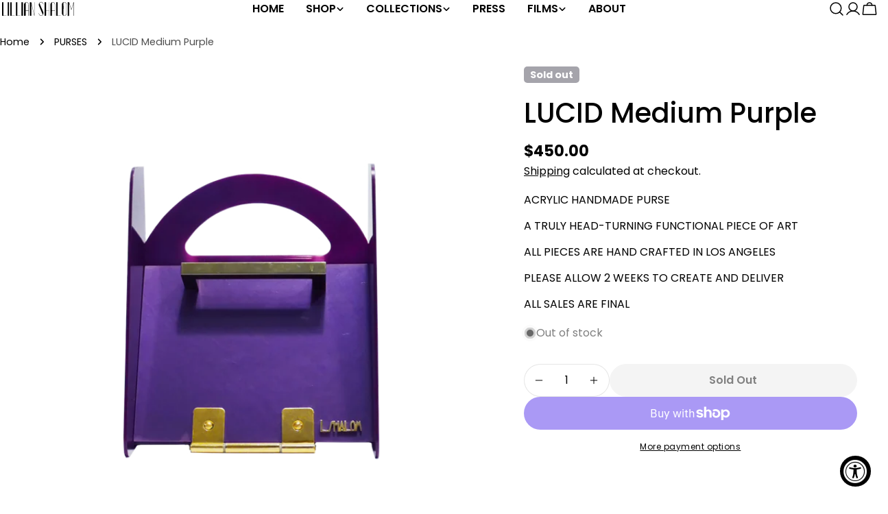

--- FILE ---
content_type: text/javascript
request_url: https://lillianshalom.com/cdn/shop/t/19/assets/photoswipe.js?v=136004624568952492091757688551
body_size: 18658
content:
/*! For license information please see photoswipe.js.LICENSE.txt */
(()=>{"use strict";var t={};function e(t,e){var i=Object.keys(t);if(Object.getOwnPropertySymbols){var n=Object.getOwnPropertySymbols(t);e&&(n=n.filter((function(e){return Object.getOwnPropertyDescriptor(t,e).enumerable}))),i.push.apply(i,n)}return i}function i(t){for(var i=1;i<arguments.length;i++){var s=null!=arguments[i]?arguments[i]:{};i%2?e(Object(s),!0).forEach((function(e){n(t,e,s[e])})):Object.getOwnPropertyDescriptors?Object.defineProperties(t,Object.getOwnPropertyDescriptors(s)):e(Object(s)).forEach((function(e){Object.defineProperty(t,e,Object.getOwnPropertyDescriptor(s,e))}))}return t}function n(t,e,i){return(e=v(e))in t?Object.defineProperty(t,e,{value:i,enumerable:!0,configurable:!0,writable:!0}):t[e]=i,t}function s(t,e,i){return e=l(e),o(t,r()?Reflect.construct(e,i||[],l(t).constructor):e.apply(t,i))}function o(t,e){if(e&&("object"==c(e)||"function"==typeof e))return e;if(void 0!==e)throw new TypeError("Derived constructors may only return object or undefined");return a(t)}function a(t){if(void 0===t)throw new ReferenceError("this hasn't been initialised - super() hasn't been called");return t}function r(){try{var t=!Boolean.prototype.valueOf.call(Reflect.construct(Boolean,[],(function(){})))}catch(t){}return(r=function e(){return!!t})()}function l(t){return l=Object.setPrototypeOf?Object.getPrototypeOf.bind():function(t){return t.__proto__||Object.getPrototypeOf(t)},l(t)}function h(t,e){if("function"!=typeof e&&null!==e)throw new TypeError("Super expression must either be null or a function");t.prototype=Object.create(e&&e.prototype,{constructor:{value:t,writable:!0,configurable:!0}}),Object.defineProperty(t,"prototype",{writable:!1}),e&&u(t,e)}function u(t,e){return u=Object.setPrototypeOf?Object.setPrototypeOf.bind():function(t,e){return t.__proto__=e,t},u(t,e)}function c(t){"@babel/helpers - typeof";return c="function"==typeof Symbol&&"symbol"==typeof Symbol.iterator?function(t){return typeof t}:function(t){return t&&"function"==typeof Symbol&&t.constructor===Symbol&&t!==Symbol.prototype?"symbol":typeof t},c(t)}function p(t,e){if(!(t instanceof e))throw new TypeError("Cannot call a class as a function")}function d(t,e){for(var i=0;i<e.length;i++){var n=e[i];n.enumerable=n.enumerable||!1,n.configurable=!0,"value"in n&&(n.writable=!0),Object.defineProperty(t,v(n.key),n)}}function f(t,e,i){return e&&d(t.prototype,e),i&&d(t,i),Object.defineProperty(t,"prototype",{writable:!1}),t}function v(t){var e=m(t,"string");return"symbol"==c(e)?e:e+""}function m(t,e){if("object"!=c(t)||!t)return t;var i=t[Symbol.toPrimitive];if(void 0!==i){var n=i.call(t,e||"default");if("object"!=c(n))return n;throw new TypeError("@@toPrimitive must return a primitive value.")}return("string"===e?String:Number)(t)}function y(t,e,i){var n=document.createElement(e);if(t)n.className=t;if(i)i.appendChild(n);return n}function g(t,e){t.x=e.x;t.y=e.y;if(e.id!==void 0)t.id=e.id;return t}function _(t){t.x=Math.round(t.x);t.y=Math.round(t.y)}function w(t,e){var i=Math.abs(t.x-e.x);var n=Math.abs(t.y-e.y);return Math.sqrt(i*i+n*n)}function b(t,e){return t.x===e.x&&t.y===e.y}function x(t,e,i){return Math.min(Math.max(t,e),i)}function S(t,e,i){var n="translate3d(".concat(t,"px,").concat(e||0,"px,0)");if(i!==void 0)n+=" scale3d(".concat(i,",").concat(i,",1)");return n}function P(t,e,i,n){t.style.transform=S(e,i,n)}var k="cubic-bezier(.4,0,.22,1)";function I(t,e,i,n){t.style.transition=e?"".concat(e," ").concat(i,"ms ").concat(n||k):"none"}function C(t,e,i){t.style.width=typeof e==="number"?"".concat(e,"px"):e;t.style.height=typeof i==="number"?"".concat(i,"px"):i}function L(t){I(t)}function z(t){if("decode"in t)return t.decode()["catch"]((function(){}));if(t.complete)return Promise.resolve(t);return new Promise((function(e,i){t.onload=function(){return e(t)};t.onerror=i}))}var A={IDLE:"idle",LOADING:"loading",LOADED:"loaded",ERROR:"error"};function O(t){return"button"in t&&t.button===1||t.ctrlKey||t.metaKey||t.altKey||t.shiftKey}function T(t,e){var i=arguments.length>2&&arguments[2]!==void 0?arguments[2]:document;var n=[];if(t instanceof Element)n=[t];else if(t instanceof NodeList||Array.isArray(t))n=Array.from(t);else{var s=typeof t==="string"?t:e;if(s)n=Array.from(i.querySelectorAll(s))}return n}function E(){return!!(navigator.vendor&&navigator.vendor.match(/apple/i))}var D=false;try{window.addEventListener("test",null,Object.defineProperty({},"passive",{get:function t(){D=true}}))}catch(t){}var Z=function(){function t(){p(this,t);this._pool=[]}return f(t,[{key:"add",value:function t(e,i,n,s){this._toggleListener(e,i,n,s)}},{key:"remove",value:function t(e,i,n,s){this._toggleListener(e,i,n,s,true)}},{key:"removeAll",value:function t(){var e=this;this._pool.forEach((function(t){e._toggleListener(t.target,t.type,t.listener,t.passive,true,true)}));this._pool=[]}},{key:"_toggleListener",value:function t(e,i,n,s,o,a){var r=this;if(!e)return;var l=o?"removeEventListener":"addEventListener";var h=i.split(" ");h.forEach((function(t){if(t){if(!a)if(o)r._pool=r._pool.filter((function(i){return i.type!==t||i.listener!==n||i.target!==e}));else r._pool.push({target:e,type:t,listener:n,passive:s});var i=D?{passive:s||false}:false;e[l](t,n,i)}}))}}])}();function F(t,e){if(t.getViewportSizeFn){var i=t.getViewportSizeFn(t,e);if(i)return i}return{x:document.documentElement.clientWidth,y:window.innerHeight}}function M(t,e,i,n,s){var o=0;if(e.paddingFn)o=e.paddingFn(i,n,s)[t];else if(e.padding)o=e.padding[t];else{var a="padding"+t[0].toUpperCase()+t.slice(1);if(e[a])o=e[a]}return Number(o)||0}function R(t,e,i,n){return{x:e.x-M("left",t,e,i,n)-M("right",t,e,i,n),y:e.y-M("top",t,e,i,n)-M("bottom",t,e,i,n)}}var B=function(){function t(e){p(this,t);this.slide=e;this.currZoomLevel=1;this.center={x:0,y:0};this.max={x:0,y:0};this.min={x:0,y:0}}return f(t,[{key:"update",value:function t(e){this.currZoomLevel=e;if(!this.slide.width)this.reset();else{this._updateAxis("x");this._updateAxis("y");this.slide.pswp.dispatch("calcBounds",{slide:this.slide})}}},{key:"_updateAxis",value:function t(e){var i=this.slide.pswp;var n=this.slide[e==="x"?"width":"height"]*this.currZoomLevel;var s=e==="x"?"left":"top";var o=M(s,i.options,i.viewportSize,this.slide.data,this.slide.index);var a=this.slide.panAreaSize[e];this.center[e]=Math.round((a-n)/2)+o;this.max[e]=n>a?Math.round(a-n)+o:this.center[e];this.min[e]=n>a?o:this.center[e]}},{key:"reset",value:function t(){this.center.x=0;this.center.y=0;this.max.x=0;this.max.y=0;this.min.x=0;this.min.y=0}},{key:"correctPan",value:function t(e,i){return x(i,this.max[e],this.min[e])}}])}();var N=4e3;var H=function(){function t(e,i,n,s){p(this,t);this.pswp=s;this.options=e;this.itemData=i;this.index=n;this.panAreaSize=null;this.elementSize=null;this.fit=1;this.fill=1;this.vFill=1;this.initial=1;this.secondary=1;this.max=1;this.min=1}return f(t,[{key:"update",value:function t(e,i,n){var s={x:e,y:i};this.elementSize=s;this.panAreaSize=n;var o=n.x/s.x;var a=n.y/s.y;this.fit=Math.min(1,o<a?o:a);this.fill=Math.min(1,o>a?o:a);this.vFill=Math.min(1,a);this.initial=this._getInitial();this.secondary=this._getSecondary();this.max=Math.max(this.initial,this.secondary,this._getMax());this.min=Math.min(this.fit,this.initial,this.secondary);if(this.pswp)this.pswp.dispatch("zoomLevelsUpdate",{zoomLevels:this,slideData:this.itemData})}},{key:"_parseZoomLevelOption",value:function t(e){var i=e+"ZoomLevel";var n=this.options[i];if(!n)return;if(typeof n==="function")return n(this);if(n==="fill")return this.fill;if(n==="fit")return this.fit;return Number(n)}},{key:"_getSecondary",value:function t(){var e=this._parseZoomLevelOption("secondary");if(e)return e;e=Math.min(1,this.fit*3);if(this.elementSize&&e*this.elementSize.x>N)e=N/this.elementSize.x;return e}},{key:"_getInitial",value:function t(){return this._parseZoomLevelOption("initial")||this.fit}},{key:"_getMax",value:function t(){return this._parseZoomLevelOption("max")||Math.max(1,this.fit*4)}}])}();var W=function(){function t(e,i,n){p(this,t);this.data=e;this.index=i;this.pswp=n;this.isActive=i===n.currIndex;this.currentResolution=0;this.panAreaSize={x:0,y:0};this.pan={x:0,y:0};this.isFirstSlide=this.isActive&&!n.opener.isOpen;this.zoomLevels=new H(n.options,e,i,n);this.pswp.dispatch("gettingData",{slide:this,data:this.data,index:i});this.content=this.pswp.contentLoader.getContentBySlide(this);this.container=y("pswp__zoom-wrap","div");this.holderElement=null;this.currZoomLevel=1;this.width=this.content.width;this.height=this.content.height;this.heavyAppended=false;this.bounds=new B(this);this.prevDisplayedWidth=-1;this.prevDisplayedHeight=-1;this.pswp.dispatch("slideInit",{slide:this})}return f(t,[{key:"setIsActive",value:function t(e){if(e&&!this.isActive)this.activate();else if(!e&&this.isActive)this.deactivate()}},{key:"append",value:function t(e){this.holderElement=e;this.container.style.transformOrigin="0 0";if(!this.data)return;this.calculateSize();this.load();this.updateContentSize();this.appendHeavy();this.holderElement.appendChild(this.container);this.zoomAndPanToInitial();this.pswp.dispatch("firstZoomPan",{slide:this});this.applyCurrentZoomPan();this.pswp.dispatch("afterSetContent",{slide:this});if(this.isActive)this.activate()}},{key:"load",value:function t(){this.content.load(false);this.pswp.dispatch("slideLoad",{slide:this})}},{key:"appendHeavy",value:function t(){var e=this.pswp;var i=true;if(this.heavyAppended||!e.opener.isOpen||e.mainScroll.isShifted()||!this.isActive&&!i)return;if(this.pswp.dispatch("appendHeavy",{slide:this}).defaultPrevented)return;this.heavyAppended=true;this.content.append();this.pswp.dispatch("appendHeavyContent",{slide:this})}},{key:"activate",value:function t(){this.isActive=true;this.appendHeavy();this.content.activate();this.pswp.dispatch("slideActivate",{slide:this})}},{key:"deactivate",value:function t(){this.isActive=false;this.content.deactivate();if(this.currZoomLevel!==this.zoomLevels.initial)this.calculateSize();this.currentResolution=0;this.zoomAndPanToInitial();this.applyCurrentZoomPan();this.updateContentSize();this.pswp.dispatch("slideDeactivate",{slide:this})}},{key:"destroy",value:function t(){this.content.hasSlide=false;this.content.remove();this.container.remove();this.pswp.dispatch("slideDestroy",{slide:this})}},{key:"resize",value:function t(){if(this.currZoomLevel===this.zoomLevels.initial||!this.isActive){this.calculateSize();this.currentResolution=0;this.zoomAndPanToInitial();this.applyCurrentZoomPan();this.updateContentSize()}else{this.calculateSize();this.bounds.update(this.currZoomLevel);this.panTo(this.pan.x,this.pan.y)}}},{key:"updateContentSize",value:function t(e){var i=this.currentResolution||this.zoomLevels.initial;if(!i)return;var n=Math.round(this.width*i)||this.pswp.viewportSize.x;var s=Math.round(this.height*i)||this.pswp.viewportSize.y;if(!this.sizeChanged(n,s)&&!e)return;this.content.setDisplayedSize(n,s)}},{key:"sizeChanged",value:function t(e,i){if(e!==this.prevDisplayedWidth||i!==this.prevDisplayedHeight){this.prevDisplayedWidth=e;this.prevDisplayedHeight=i;return true}return false}},{key:"getPlaceholderElement",value:function t(){var e;return(e=this.content.placeholder)===null||e===void 0?void 0:e.element}},{key:"zoomTo",value:function t(e,i,n,s){var o=this;var a=this.pswp;if(!this.isZoomable()||a.mainScroll.isShifted())return;a.dispatch("beforeZoomTo",{destZoomLevel:e,centerPoint:i,transitionDuration:n});a.animations.stopAllPan();var r=this.currZoomLevel;if(!s)e=x(e,this.zoomLevels.min,this.zoomLevels.max);this.setZoomLevel(e);this.pan.x=this.calculateZoomToPanOffset("x",i,r);this.pan.y=this.calculateZoomToPanOffset("y",i,r);_(this.pan);var l=function t(){o._setResolution(e);o.applyCurrentZoomPan()};if(!n)l();else a.animations.startTransition({isPan:true,name:"zoomTo",target:this.container,transform:this.getCurrentTransform(),onComplete:l,duration:n,easing:a.options.easing})}},{key:"toggleZoom",value:function t(e){this.zoomTo(this.currZoomLevel===this.zoomLevels.initial?this.zoomLevels.secondary:this.zoomLevels.initial,e,this.pswp.options.zoomAnimationDuration)}},{key:"setZoomLevel",value:function t(e){this.currZoomLevel=e;this.bounds.update(this.currZoomLevel)}},{key:"calculateZoomToPanOffset",value:function t(e,i,n){var s=this.bounds.max[e]-this.bounds.min[e];if(s===0)return this.bounds.center[e];if(!i)i=this.pswp.getViewportCenterPoint();if(!n)n=this.zoomLevels.initial;var o=this.currZoomLevel/n;return this.bounds.correctPan(e,(this.pan[e]-i[e])*o+i[e])}},{key:"panTo",value:function t(e,i){this.pan.x=this.bounds.correctPan("x",e);this.pan.y=this.bounds.correctPan("y",i);this.applyCurrentZoomPan()}},{key:"isPannable",value:function t(){return Boolean(this.width)&&this.currZoomLevel>this.zoomLevels.fit}},{key:"isZoomable",value:function t(){return Boolean(this.width)&&this.content.isZoomable()}},{key:"applyCurrentZoomPan",value:function t(){this._applyZoomTransform(this.pan.x,this.pan.y,this.currZoomLevel);if(this===this.pswp.currSlide)this.pswp.dispatch("zoomPanUpdate",{slide:this})}},{key:"zoomAndPanToInitial",value:function t(){this.currZoomLevel=this.zoomLevels.initial;this.bounds.update(this.currZoomLevel);g(this.pan,this.bounds.center);this.pswp.dispatch("initialZoomPan",{slide:this})}},{key:"_applyZoomTransform",value:function t(e,i,n){n/=this.currentResolution||this.zoomLevels.initial;P(this.container,e,i,n)}},{key:"calculateSize",value:function t(){var e=this.pswp;g(this.panAreaSize,R(e.options,e.viewportSize,this.data,this.index));this.zoomLevels.update(this.width,this.height,this.panAreaSize);e.dispatch("calcSlideSize",{slide:this})}},{key:"getCurrentTransform",value:function t(){var e=this.currZoomLevel/(this.currentResolution||this.zoomLevels.initial);return S(this.pan.x,this.pan.y,e)}},{key:"_setResolution",value:function t(e){if(e===this.currentResolution)return;this.currentResolution=e;this.updateContentSize();this.pswp.dispatch("resolutionChanged")}}])}();var j=.35;var V=.6;var q=.4;var U=.5;function G(t,e){return t*e/(1-e)}var K=function(){function t(e){p(this,t);this.gestures=e;this.pswp=e.pswp;this.startPan={x:0,y:0}}return f(t,[{key:"start",value:function t(){if(this.pswp.currSlide)g(this.startPan,this.pswp.currSlide.pan);this.pswp.animations.stopAll()}},{key:"change",value:function t(){var e=this.gestures,i=e.p1,n=e.prevP1,s=e.dragAxis;var o=this.pswp.currSlide;if(s==="y"&&this.pswp.options.closeOnVerticalDrag&&o&&o.currZoomLevel<=o.zoomLevels.fit&&!this.gestures.isMultitouch){var a=o.pan.y+(i.y-n.y);if(!this.pswp.dispatch("verticalDrag",{panY:a}).defaultPrevented){this._setPanWithFriction("y",a,V);var r=1-Math.abs(this._getVerticalDragRatio(o.pan.y));this.pswp.applyBgOpacity(r);o.applyCurrentZoomPan()}}else{var l=this._panOrMoveMainScroll("x");if(!l){this._panOrMoveMainScroll("y");if(o){_(o.pan);o.applyCurrentZoomPan()}}}}},{key:"end",value:function t(){var e=this.gestures.velocity;var i=this.pswp,n=i.mainScroll,s=i.currSlide;var o=0;this.pswp.animations.stopAll();if(n.isShifted()){var a=n.x-n.getCurrSlideX();var r=a/this.pswp.viewportSize.x;if(e.x<-U&&r<0||e.x<.1&&r<-.5){o=1;e.x=Math.min(e.x,0)}else if(e.x>U&&r>0||e.x>-.1&&r>.5){o=-1;e.x=Math.max(e.x,0)}n.moveIndexBy(o,true,e.x)}if(s&&s.currZoomLevel>s.zoomLevels.max||this.gestures.isMultitouch)this.gestures.zoomLevels.correctZoomPan(true);else{this._finishPanGestureForAxis("x");this._finishPanGestureForAxis("y")}}},{key:"_finishPanGestureForAxis",value:function t(e){var i=this;var n=this.gestures.velocity;var s=this.pswp.currSlide;if(!s)return;var o=s.pan,a=s.bounds;var r=o[e];var l=this.pswp.bgOpacity<1&&e==="y";var h=.995;var u=r+G(n[e],h);if(l){var c=this._getVerticalDragRatio(r);var p=this._getVerticalDragRatio(u);if(c<0&&p<-q||c>0&&p>q){this.pswp.close();return}}var d=a.correctPan(e,u);if(r===d)return;var f=d===u?1:.82;var v=this.pswp.bgOpacity;var m=d-r;this.pswp.animations.startSpring({name:"panGesture"+e,isPan:true,start:r,end:d,velocity:n[e],dampingRatio:f,onUpdate:function t(n){if(l&&i.pswp.bgOpacity<1){var a=1-(d-n)/m;i.pswp.applyBgOpacity(x(v+(1-v)*a,0,1))}o[e]=Math.floor(n);s.applyCurrentZoomPan()}})}},{key:"_panOrMoveMainScroll",value:function t(e){var i=this.gestures,n=i.p1,s=i.dragAxis,o=i.prevP1,a=i.isMultitouch;var r=this.pswp,l=r.currSlide,h=r.mainScroll;var u=n[e]-o[e];var c=h.x+u;if(!u||!l)return false;if(e==="x"&&!l.isPannable()&&!a){h.moveTo(c,true);return true}var p=l.bounds;var d=l.pan[e]+u;if(this.pswp.options.allowPanToNext&&s==="x"&&e==="x"&&!a){var f=h.getCurrSlideX();var v=h.x-f;var m=u>0;var y=!m;if(d>p.min[e]&&m){var g=p.min[e]<=this.startPan[e];if(g){h.moveTo(c,true);return true}else this._setPanWithFriction(e,d)}else if(d<p.max[e]&&y){var _=this.startPan[e]<=p.max[e];if(_){h.moveTo(c,true);return true}else this._setPanWithFriction(e,d)}else if(v!==0){if(v>0){h.moveTo(Math.max(c,f),true);return true}else if(v<0){h.moveTo(Math.min(c,f),true);return true}}else this._setPanWithFriction(e,d)}else if(e==="y"){if(!h.isShifted()&&p.min.y!==p.max.y)this._setPanWithFriction(e,d)}else this._setPanWithFriction(e,d);return false}},{key:"_getVerticalDragRatio",value:function t(e){var i,n;return(e-((i=(n=this.pswp.currSlide)===null||n===void 0?void 0:n.bounds.center.y)!==null&&i!==void 0?i:0))/(this.pswp.viewportSize.y/3)}},{key:"_setPanWithFriction",value:function t(e,i,n){var s=this.pswp.currSlide;if(!s)return;var o=s.pan,a=s.bounds;var r=a.correctPan(e,i);if(r!==i||n){var l=Math.round(i-o[e]);o[e]+=l*(n||j)}else o[e]=i}}])}();var X=.05;var Y=.15;function J(t,e,i){t.x=(e.x+i.x)/2;t.y=(e.y+i.y)/2;return t}var Q=function(){function t(e){p(this,t);this.gestures=e;this._startPan={x:0,y:0};this._startZoomPoint={x:0,y:0};this._zoomPoint={x:0,y:0};this._wasOverFitZoomLevel=false;this._startZoomLevel=1}return f(t,[{key:"start",value:function t(){var e=this.gestures.pswp.currSlide;if(e){this._startZoomLevel=e.currZoomLevel;g(this._startPan,e.pan)}this.gestures.pswp.animations.stopAllPan();this._wasOverFitZoomLevel=false}},{key:"change",value:function t(){var e=this.gestures,i=e.p1,n=e.startP1,s=e.p2,o=e.startP2,a=e.pswp;var r=a.currSlide;if(!r)return;var l=r.zoomLevels.min;var h=r.zoomLevels.max;if(!r.isZoomable()||a.mainScroll.isShifted())return;J(this._startZoomPoint,n,o);J(this._zoomPoint,i,s);var u=1/w(n,o)*w(i,s)*this._startZoomLevel;if(u>r.zoomLevels.initial+r.zoomLevels.initial/15)this._wasOverFitZoomLevel=true;if(u<l)if(a.options.pinchToClose&&!this._wasOverFitZoomLevel&&this._startZoomLevel<=r.zoomLevels.initial){var c=1-(l-u)/(l/1.2);if(!a.dispatch("pinchClose",{bgOpacity:c}).defaultPrevented)a.applyBgOpacity(c)}else u=l-(l-u)*Y;else if(u>h)u=h+(u-h)*X;r.pan.x=this._calculatePanForZoomLevel("x",u);r.pan.y=this._calculatePanForZoomLevel("y",u);r.setZoomLevel(u);r.applyCurrentZoomPan()}},{key:"end",value:function t(){var e=this.gestures.pswp;var i=e.currSlide;if((!i||i.currZoomLevel<i.zoomLevels.initial)&&!this._wasOverFitZoomLevel&&e.options.pinchToClose)e.close();else this.correctZoomPan()}},{key:"_calculatePanForZoomLevel",value:function t(e,i){var n=i/this._startZoomLevel;return this._zoomPoint[e]-(this._startZoomPoint[e]-this._startPan[e])*n}},{key:"correctZoomPan",value:function t(e){var i=this.gestures.pswp;var n=i.currSlide;if(!(n!==null&&n!==void 0&&n.isZoomable()))return;if(this._zoomPoint.x===0)e=true;var s=n.currZoomLevel;var o;var a=true;if(s<n.zoomLevels.initial)o=n.zoomLevels.initial;else if(s>n.zoomLevels.max)o=n.zoomLevels.max;else{a=false;o=s}var r=i.bgOpacity;var l=i.bgOpacity<1;var h=g({x:0,y:0},n.pan);var u=g({x:0,y:0},h);if(e){this._zoomPoint.x=0;this._zoomPoint.y=0;this._startZoomPoint.x=0;this._startZoomPoint.y=0;this._startZoomLevel=s;g(this._startPan,h)}if(a)u={x:this._calculatePanForZoomLevel("x",o),y:this._calculatePanForZoomLevel("y",o)};n.setZoomLevel(o);u={x:n.bounds.correctPan("x",u.x),y:n.bounds.correctPan("y",u.y)};n.setZoomLevel(s);var c=!b(u,h);if(!c&&!a&&!l){n._setResolution(o);n.applyCurrentZoomPan();return}i.animations.stopAllPan();i.animations.startSpring({isPan:true,start:0,end:1e3,velocity:0,dampingRatio:1,naturalFrequency:40,onUpdate:function t(e){e/=1e3;if(c||a){if(c){n.pan.x=h.x+(u.x-h.x)*e;n.pan.y=h.y+(u.y-h.y)*e}if(a){var p=s+(o-s)*e;n.setZoomLevel(p)}n.applyCurrentZoomPan()}if(l&&i.bgOpacity<1)i.applyBgOpacity(x(r+(1-r)*e,0,1))},onComplete:function t(){n._setResolution(o);n.applyCurrentZoomPan()}})}}])}();function $(t){return!!t.target.closest(".pswp__container")}var tt=function(){function t(e){p(this,t);this.gestures=e}return f(t,[{key:"click",value:function t(e,i){var n=i.target.classList;var s=n.contains("pswp__img");var o=n.contains("pswp__item")||n.contains("pswp__zoom-wrap");if(s)this._doClickOrTapAction("imageClick",e,i);else if(o)this._doClickOrTapAction("bgClick",e,i)}},{key:"tap",value:function t(e,i){if($(i))this._doClickOrTapAction("tap",e,i)}},{key:"doubleTap",value:function t(e,i){if($(i))this._doClickOrTapAction("doubleTap",e,i)}},{key:"_doClickOrTapAction",value:function t(e,i,n){var s;var o=this.gestures.pswp;var a=o.currSlide;var r=e+"Action";var l=o.options[r];if(o.dispatch(r,{point:i,originalEvent:n}).defaultPrevented)return;if(typeof l==="function"){l.call(o,i,n);return}switch(l){case"close":case"next":o[l]();break;case"zoom":a===null||a===void 0||a.toggleZoom(i);break;case"zoom-or-close":if(a!==null&&a!==void 0&&a.isZoomable()&&a.zoomLevels.secondary!==a.zoomLevels.initial)a.toggleZoom(i);else if(o.options.clickToCloseNonZoomable)o.close();break;case"toggle-controls":(s=this.gestures.pswp.element)===null||s===void 0||s.classList.toggle("pswp--ui-visible");break}}}])}();var et=10;var it=300;var nt=25;var st=function(){function t(e){var i=this;p(this,t);this.pswp=e;this.dragAxis=null;this.p1={x:0,y:0};this.p2={x:0,y:0};this.prevP1={x:0,y:0};this.prevP2={x:0,y:0};this.startP1={x:0,y:0};this.startP2={x:0,y:0};this.velocity={x:0,y:0};this._lastStartP1={x:0,y:0};this._intervalP1={x:0,y:0};this._numActivePoints=0;this._ongoingPointers=[];this._touchEventEnabled="ontouchstart"in window;this._pointerEventEnabled=!!window.PointerEvent;this.supportsTouch=this._touchEventEnabled||this._pointerEventEnabled&&navigator.maxTouchPoints>1;this._numActivePoints=0;this._intervalTime=0;this._velocityCalculated=false;this.isMultitouch=false;this.isDragging=false;this.isZooming=false;this.raf=null;this._tapTimer=null;if(!this.supportsTouch)e.options.allowPanToNext=false;this.drag=new K(this);this.zoomLevels=new Q(this);this.tapHandler=new tt(this);e.on("bindEvents",(function(){e.events.add(e.scrollWrap,"click",i._onClick.bind(i));if(i._pointerEventEnabled)i._bindEvents("pointer","down","up","cancel");else if(i._touchEventEnabled){i._bindEvents("touch","start","end","cancel");if(e.scrollWrap){e.scrollWrap.ontouchmove=function(){};e.scrollWrap.ontouchend=function(){}}}else i._bindEvents("mouse","down","up")}))}return f(t,[{key:"_bindEvents",value:function t(e,i,n,s){var o=this.pswp;var a=o.events;var r=s?e+s:"";a.add(o.scrollWrap,e+i,this.onPointerDown.bind(this));a.add(window,e+"move",this.onPointerMove.bind(this));a.add(window,e+n,this.onPointerUp.bind(this));if(r)a.add(o.scrollWrap,r,this.onPointerUp.bind(this))}},{key:"onPointerDown",value:function t(e){var i=e.type==="mousedown"||e.pointerType==="mouse";if(i&&e.button>0)return;var n=this.pswp;if(!n.opener.isOpen){e.preventDefault();return}if(n.dispatch("pointerDown",{originalEvent:e}).defaultPrevented)return;if(i){n.mouseDetected();this._preventPointerEventBehaviour(e,"down")}n.animations.stopAll();this._updatePoints(e,"down");if(this._numActivePoints===1){this.dragAxis=null;g(this.startP1,this.p1)}if(this._numActivePoints>1){this._clearTapTimer();this.isMultitouch=true}else this.isMultitouch=false}},{key:"onPointerMove",value:function t(e){this._preventPointerEventBehaviour(e,"move");if(!this._numActivePoints)return;this._updatePoints(e,"move");if(this.pswp.dispatch("pointerMove",{originalEvent:e}).defaultPrevented)return;if(this._numActivePoints===1&&!this.isDragging){if(!this.dragAxis)this._calculateDragDirection();if(this.dragAxis&&!this.isDragging){if(this.isZooming){this.isZooming=false;this.zoomLevels.end()}this.isDragging=true;this._clearTapTimer();this._updateStartPoints();this._intervalTime=Date.now();this._velocityCalculated=false;g(this._intervalP1,this.p1);this.velocity.x=0;this.velocity.y=0;this.drag.start();this._rafStopLoop();this._rafRenderLoop()}}else if(this._numActivePoints>1&&!this.isZooming){this._finishDrag();this.isZooming=true;this._updateStartPoints();this.zoomLevels.start();this._rafStopLoop();this._rafRenderLoop()}}},{key:"_finishDrag",value:function t(){if(this.isDragging){this.isDragging=false;if(!this._velocityCalculated)this._updateVelocity(true);this.drag.end();this.dragAxis=null}}},{key:"onPointerUp",value:function t(e){if(!this._numActivePoints)return;this._updatePoints(e,"up");if(this.pswp.dispatch("pointerUp",{originalEvent:e}).defaultPrevented)return;if(this._numActivePoints===0){this._rafStopLoop();if(this.isDragging)this._finishDrag();else if(!this.isZooming&&!this.isMultitouch)this._finishTap(e)}if(this._numActivePoints<2&&this.isZooming){this.isZooming=false;this.zoomLevels.end();if(this._numActivePoints===1){this.dragAxis=null;this._updateStartPoints()}}}},{key:"_rafRenderLoop",value:function t(){if(this.isDragging||this.isZooming){this._updateVelocity();if(this.isDragging){if(!b(this.p1,this.prevP1))this.drag.change()}else if(!b(this.p1,this.prevP1)||!b(this.p2,this.prevP2))this.zoomLevels.change();this._updatePrevPoints();this.raf=requestAnimationFrame(this._rafRenderLoop.bind(this))}}},{key:"_updateVelocity",value:function t(e){var i=Date.now();var n=i-this._intervalTime;if(n<50&&!e)return;this.velocity.x=this._getVelocity("x",n);this.velocity.y=this._getVelocity("y",n);this._intervalTime=i;g(this._intervalP1,this.p1);this._velocityCalculated=true}},{key:"_finishTap",value:function t(e){var i=this;var n=this.pswp.mainScroll;if(n.isShifted()){n.moveIndexBy(0,true);return}if(e.type.indexOf("cancel")>0)return;if(e.type==="mouseup"||e.pointerType==="mouse"){this.tapHandler.click(this.startP1,e);return}var s=this.pswp.options.doubleTapAction?it:0;if(this._tapTimer){this._clearTapTimer();if(w(this._lastStartP1,this.startP1)<nt)this.tapHandler.doubleTap(this.startP1,e)}else{g(this._lastStartP1,this.startP1);this._tapTimer=setTimeout((function(){i.tapHandler.tap(i.startP1,e);i._clearTapTimer()}),s)}}},{key:"_clearTapTimer",value:function t(){if(this._tapTimer){clearTimeout(this._tapTimer);this._tapTimer=null}}},{key:"_getVelocity",value:function t(e,i){var n=this.p1[e]-this._intervalP1[e];if(Math.abs(n)>1&&i>5)return n/i;return 0}},{key:"_rafStopLoop",value:function t(){if(this.raf){cancelAnimationFrame(this.raf);this.raf=null}}},{key:"_preventPointerEventBehaviour",value:function t(e,i){var n=this.pswp.applyFilters("preventPointerEvent",true,e,i);if(n)e.preventDefault()}},{key:"_updatePoints",value:function t(e,i){if(this._pointerEventEnabled){var n=e;var s=this._ongoingPointers.findIndex((function(t){return t.id===n.pointerId}));if(i==="up"&&s>-1)this._ongoingPointers.splice(s,1);else if(i==="down"&&s===-1)this._ongoingPointers.push(this._convertEventPosToPoint(n,{x:0,y:0}));else if(s>-1)this._convertEventPosToPoint(n,this._ongoingPointers[s]);this._numActivePoints=this._ongoingPointers.length;if(this._numActivePoints>0)g(this.p1,this._ongoingPointers[0]);if(this._numActivePoints>1)g(this.p2,this._ongoingPointers[1])}else{var o=e;this._numActivePoints=0;if(o.type.indexOf("touch")>-1){if(o.touches&&o.touches.length>0){this._convertEventPosToPoint(o.touches[0],this.p1);this._numActivePoints++;if(o.touches.length>1){this._convertEventPosToPoint(o.touches[1],this.p2);this._numActivePoints++}}}else{this._convertEventPosToPoint(e,this.p1);if(i==="up")this._numActivePoints=0;else this._numActivePoints++}}}},{key:"_updatePrevPoints",value:function t(){g(this.prevP1,this.p1);g(this.prevP2,this.p2)}},{key:"_updateStartPoints",value:function t(){g(this.startP1,this.p1);g(this.startP2,this.p2);this._updatePrevPoints()}},{key:"_calculateDragDirection",value:function t(){if(this.pswp.mainScroll.isShifted())this.dragAxis="x";else{var e=Math.abs(this.p1.x-this.startP1.x)-Math.abs(this.p1.y-this.startP1.y);if(e!==0){var i=e>0?"x":"y";if(Math.abs(this.p1[i]-this.startP1[i])>=et)this.dragAxis=i}}}},{key:"_convertEventPosToPoint",value:function t(e,i){i.x=e.pageX-this.pswp.offset.x;i.y=e.pageY-this.pswp.offset.y;if("pointerId"in e)i.id=e.pointerId;else if(e.identifier!==void 0)i.id=e.identifier;return i}},{key:"_onClick",value:function t(e){if(this.pswp.mainScroll.isShifted()){e.preventDefault();e.stopPropagation()}}}])}();var ot=.35;var at=function(){function t(e){p(this,t);this.pswp=e;this.x=0;this.slideWidth=0;this._currPositionIndex=0;this._prevPositionIndex=0;this._containerShiftIndex=-1;this.itemHolders=[]}return f(t,[{key:"resize",value:function t(e){var i=this;var n=this.pswp;var s=Math.round(n.viewportSize.x+n.viewportSize.x*n.options.spacing);var o=s!==this.slideWidth;if(o){this.slideWidth=s;this.moveTo(this.getCurrSlideX())}this.itemHolders.forEach((function(t,n){if(o)P(t.el,(n+i._containerShiftIndex)*i.slideWidth);if(e&&t.slide)t.slide.resize()}))}},{key:"resetPosition",value:function t(){this._currPositionIndex=0;this._prevPositionIndex=0;this.slideWidth=0;this._containerShiftIndex=-1}},{key:"appendHolders",value:function t(){this.itemHolders=[];for(var e=0;e<3;e++){var i=y("pswp__item","div",this.pswp.container);i.setAttribute("role","group");i.setAttribute("aria-roledescription","slide");i.setAttribute("aria-hidden","true");i.style.display=e===1?"block":"none";this.itemHolders.push({el:i})}}},{key:"canBeSwiped",value:function t(){return this.pswp.getNumItems()>1}},{key:"moveIndexBy",value:function t(e,i,n){var s=this;var o=this.pswp;var a=o.potentialIndex+e;var r=o.getNumItems();if(o.canLoop()){a=o.getLoopedIndex(a);var l=(e+r)%r;if(l<=r/2)e=l;else e=l-r}else{if(a<0)a=0;else if(a>=r)a=r-1;e=a-o.potentialIndex}o.potentialIndex=a;this._currPositionIndex-=e;o.animations.stopMainScroll();var h=this.getCurrSlideX();if(!i){this.moveTo(h);this.updateCurrItem()}else{o.animations.startSpring({isMainScroll:true,start:this.x,end:h,velocity:n||0,naturalFrequency:30,dampingRatio:1,onUpdate:function t(e){s.moveTo(e)},onComplete:function t(){s.updateCurrItem();o.appendHeavy()}});var u=o.potentialIndex-o.currIndex;if(o.canLoop()){var c=(u+r)%r;if(c<=r/2)u=c;else u=c-r}if(Math.abs(u)>1)this.updateCurrItem()}return Boolean(e)}},{key:"getCurrSlideX",value:function t(){return this.slideWidth*this._currPositionIndex}},{key:"isShifted",value:function t(){return this.x!==this.getCurrSlideX()}},{key:"updateCurrItem",value:function t(){var e;var i=this.pswp;var n=this._prevPositionIndex-this._currPositionIndex;if(!n)return;this._prevPositionIndex=this._currPositionIndex;i.currIndex=i.potentialIndex;var s=Math.abs(n);var o;if(s>=3){this._containerShiftIndex+=n+(n>0?-3:3);s=3;this.itemHolders.forEach((function(t){var e;(e=t.slide)===null||e===void 0||e.destroy();t.slide=void 0}))}for(var a=0;a<s;a++)if(n>0){o=this.itemHolders.shift();if(o){this.itemHolders[2]=o;this._containerShiftIndex++;P(o.el,(this._containerShiftIndex+2)*this.slideWidth);i.setContent(o,i.currIndex-s+a+2)}}else{o=this.itemHolders.pop();if(o){this.itemHolders.unshift(o);this._containerShiftIndex--;P(o.el,this._containerShiftIndex*this.slideWidth);i.setContent(o,i.currIndex+s-a-2)}}if(Math.abs(this._containerShiftIndex)>50&&!this.isShifted()){this.resetPosition();this.resize()}i.animations.stopAllPan();this.itemHolders.forEach((function(t,e){if(t.slide)t.slide.setIsActive(e===1)}));i.currSlide=(e=this.itemHolders[1])===null||e===void 0?void 0:e.slide;i.contentLoader.updateLazy(n);if(i.currSlide)i.currSlide.applyCurrentZoomPan();i.dispatch("change")}},{key:"moveTo",value:function t(e,i){if(!this.pswp.canLoop()&&i){var n=(this.slideWidth*this._currPositionIndex-e)/this.slideWidth;n+=this.pswp.currIndex;var s=Math.round(e-this.x);if(n<0&&s>0||n>=this.pswp.getNumItems()-1&&s<0)e=this.x+s*ot}this.x=e;if(this.pswp.container)P(this.pswp.container,e);this.pswp.dispatch("moveMainScroll",{x:e,dragging:i!==null&&i!==void 0?i:false})}}])}();var rt={Escape:27,z:90,ArrowLeft:37,ArrowUp:38,ArrowRight:39,ArrowDown:40,Tab:9};var lt=function t(e,i){return i?e:rt[e]};var ht=function(){function t(e){var i=this;p(this,t);this.pswp=e;this._wasFocused=false;e.on("bindEvents",(function(){if(e.options.trapFocus){if(!e.options.initialPointerPos)i._focusRoot();e.events.add(document,"focusin",i._onFocusIn.bind(i))}e.events.add(document,"keydown",i._onKeyDown.bind(i))}));var n=document.activeElement;e.on("destroy",(function(){if(e.options.returnFocus&&n&&i._wasFocused)n.focus()}))}return f(t,[{key:"_focusRoot",value:function t(){if(!this._wasFocused&&this.pswp.element){this.pswp.element.focus();this._wasFocused=true}}},{key:"_onKeyDown",value:function t(e){var i=this.pswp;if(i.dispatch("keydown",{originalEvent:e}).defaultPrevented)return;if(O(e))return;var n;var s;var o=false;var a="key"in e;switch(a?e.key:e.keyCode){case lt("Escape",a):if(i.options.escKey)n="close";break;case lt("z",a):n="toggleZoom";break;case lt("ArrowLeft",a):s="x";break;case lt("ArrowUp",a):s="y";break;case lt("ArrowRight",a):s="x";o=true;break;case lt("ArrowDown",a):o=true;s="y";break;case lt("Tab",a):this._focusRoot();break}if(s){e.preventDefault();var r=i.currSlide;if(i.options.arrowKeys&&s==="x"&&i.getNumItems()>1)n=o?"next":"prev";else if(r&&r.currZoomLevel>r.zoomLevels.fit){r.pan[s]+=o?-80:80;r.panTo(r.pan.x,r.pan.y)}}if(n){e.preventDefault();i[n]()}}},{key:"_onFocusIn",value:function t(e){var i=this.pswp.template;if(i&&document!==e.target&&i!==e.target&&!i.contains(e.target))i.focus()}}])}();var ut="cubic-bezier(.4,0,.22,1)";var ct=function(){function t(e){var i=this;p(this,t);var n;this.props=e;var s=e.target,o=e.onComplete,a=e.transform,r=e.onFinish,l=r===void 0?function(){}:r,h=e.duration,u=h===void 0?333:h,c=e.easing,d=c===void 0?ut:c;this.onFinish=l;var f=a?"transform":"opacity";var v=(n=e[f])!==null&&n!==void 0?n:"";this._target=s;this._onComplete=o;this._finished=false;this._onTransitionEnd=this._onTransitionEnd.bind(this);this._helperTimeout=setTimeout((function(){I(s,f,u,d);i._helperTimeout=setTimeout((function(){s.addEventListener("transitionend",i._onTransitionEnd,false);s.addEventListener("transitioncancel",i._onTransitionEnd,false);i._helperTimeout=setTimeout((function(){i._finalizeAnimation()}),u+500);s.style[f]=v}),30)}),0)}return f(t,[{key:"_onTransitionEnd",value:function t(e){if(e.target===this._target)this._finalizeAnimation()}},{key:"_finalizeAnimation",value:function t(){if(!this._finished){this._finished=true;this.onFinish();if(this._onComplete)this._onComplete()}}},{key:"destroy",value:function t(){if(this._helperTimeout)clearTimeout(this._helperTimeout);L(this._target);this._target.removeEventListener("transitionend",this._onTransitionEnd,false);this._target.removeEventListener("transitioncancel",this._onTransitionEnd,false);if(!this._finished)this._finalizeAnimation()}}])}();var pt=12;var dt=.75;var ft=function(){function t(e,i,n){p(this,t);this.velocity=e*1e3;this._dampingRatio=i||dt;this._naturalFrequency=n||pt;this._dampedFrequency=this._naturalFrequency;if(this._dampingRatio<1)this._dampedFrequency*=Math.sqrt(1-this._dampingRatio*this._dampingRatio)}return f(t,[{key:"easeFrame",value:function t(e,i){var n=0;var s;i/=1e3;var o=Math.pow(Math.E,-this._dampingRatio*this._naturalFrequency*i);if(this._dampingRatio===1){s=this.velocity+this._naturalFrequency*e;n=(e+s*i)*o;this.velocity=n*-this._naturalFrequency+s*o}else if(this._dampingRatio<1){s=1/this._dampedFrequency*(this._dampingRatio*this._naturalFrequency*e+this.velocity);var a=Math.cos(this._dampedFrequency*i);var r=Math.sin(this._dampedFrequency*i);n=o*(e*a+s*r);this.velocity=n*-this._naturalFrequency*this._dampingRatio+o*(-this._dampedFrequency*e*r+this._dampedFrequency*s*a)}return n}}])}();var vt=function(){function t(e){var i=this;p(this,t);this.props=e;this._raf=0;var n=e.start,s=e.end,o=e.velocity,a=e.onUpdate,r=e.onComplete,l=e.onFinish,h=l===void 0?function(){}:l,u=e.dampingRatio,c=e.naturalFrequency;this.onFinish=h;var d=new ft(o,u,c);var f=Date.now();var v=n-s;var m=function t(){if(i._raf){v=d.easeFrame(v,Date.now()-f);if(Math.abs(v)<1&&Math.abs(d.velocity)<50){a(s);if(r)r();i.onFinish()}else{f=Date.now();a(v+s);i._raf=requestAnimationFrame(t)}}};this._raf=requestAnimationFrame(m)}return f(t,[{key:"destroy",value:function t(){if(this._raf>=0)cancelAnimationFrame(this._raf);this._raf=0}}])}();var mt=function(){function t(){p(this,t);this.activeAnimations=[]}return f(t,[{key:"startSpring",value:function t(e){this._start(e,true)}},{key:"startTransition",value:function t(e){this._start(e)}},{key:"_start",value:function t(e,i){var n=this;var s=i?new vt(e):new ct(e);this.activeAnimations.push(s);s.onFinish=function(){return n.stop(s)};return s}},{key:"stop",value:function t(e){e.destroy();var i=this.activeAnimations.indexOf(e);if(i>-1)this.activeAnimations.splice(i,1)}},{key:"stopAll",value:function t(){this.activeAnimations.forEach((function(t){t.destroy()}));this.activeAnimations=[]}},{key:"stopAllPan",value:function t(){this.activeAnimations=this.activeAnimations.filter((function(t){if(t.props.isPan){t.destroy();return false}return true}))}},{key:"stopMainScroll",value:function t(){this.activeAnimations=this.activeAnimations.filter((function(t){if(t.props.isMainScroll){t.destroy();return false}return true}))}},{key:"isPanRunning",value:function t(){return this.activeAnimations.some((function(t){return t.props.isPan}))}}])}();var yt=function(){function t(e){p(this,t);this.pswp=e;e.events.add(e.element,"wheel",this._onWheel.bind(this))}return f(t,[{key:"_onWheel",value:function t(e){e.preventDefault();var i=this.pswp.currSlide;var n=e.deltaX,s=e.deltaY;if(!i)return;if(this.pswp.dispatch("wheel",{originalEvent:e}).defaultPrevented)return;if(e.ctrlKey||this.pswp.options.wheelToZoom){if(i.isZoomable()){var o=-s;if(e.deltaMode===1)o*=.05;else o*=e.deltaMode?1:.002;o=Math.pow(2,o);var a=i.currZoomLevel*o;i.zoomTo(a,{x:e.clientX,y:e.clientY})}}else if(i.isPannable()){if(e.deltaMode===1){n*=18;s*=18}i.panTo(i.pan.x-n,i.pan.y-s)}}}])}();function gt(t){if(typeof t==="string")return t;if(!t||!t.isCustomSVG)return"";var e=t;var i='<svg aria-hidden="true" class="pswp__icn" viewBox="0 0 %d %d" width="%d" height="%d">';i=i.split("%d").join(e.size||32);if(e.outlineID)i+='<use class="pswp__icn-shadow" xlink:href="#'+e.outlineID+'"/>';i+=e.inner;i+="</svg>";return i}var _t=f((function t(e,i){p(this,t);var n;var s=i.name||i.className;var o=i.html;if(e.options[s]===false)return;if(typeof e.options[s+"SVG"]==="string")o=e.options[s+"SVG"];e.dispatch("uiElementCreate",{data:i});var a="";if(i.isButton){a+="pswp__button ";a+=i.className||"pswp__button--".concat(i.name)}else a+=i.className||"pswp__".concat(i.name);var r=i.isButton?i.tagName||"button":i.tagName||"div";r=r.toLowerCase();var l=y(a,r);if(i.isButton){if(r==="button")l.type="button";var h=i.title;var u=i.ariaLabel;if(typeof e.options[s+"Title"]==="string")h=e.options[s+"Title"];if(h)l.title=h;var c=u||h;if(c)l.setAttribute("aria-label",c)}l.innerHTML=gt(o);if(i.onInit)i.onInit(l,e);if(i.onClick)l.onclick=function(t){if(typeof i.onClick==="string")e[i.onClick]();else if(typeof i.onClick==="function")i.onClick(t,l,e)};var d=i.appendTo||"bar";var f=e.element;if(d==="bar"){if(!e.topBar)e.topBar=y("pswp__top-bar pswp__hide-on-close","div",e.scrollWrap);f=e.topBar}else{l.classList.add("pswp__hide-on-close");if(d==="wrapper")f=e.scrollWrap}(n=f)===null||n===void 0||n.appendChild(e.applyFilters("uiElement",l,i))}));function wt(t,e,i){t.classList.add("pswp__button--arrow");t.setAttribute("aria-controls","pswp__items");e.on("change",(function(){if(!e.options.loop)if(i)t.disabled=!(e.currIndex<e.getNumItems()-1);else t.disabled=!(e.currIndex>0)}))}var bt={name:"arrowPrev",className:"pswp__button--arrow--prev",title:"Previous",order:10,isButton:true,appendTo:"wrapper",html:{isCustomSVG:true,size:60,inner:'<path d="M29 43l-3 3-16-16 16-16 3 3-13 13 13 13z" id="pswp__icn-arrow"/>',outlineID:"pswp__icn-arrow"},onClick:"prev",onInit:wt};var xt={name:"arrowNext",className:"pswp__button--arrow--next",title:"Next",order:11,isButton:true,appendTo:"wrapper",html:{isCustomSVG:true,size:60,inner:'<use xlink:href="#pswp__icn-arrow"/>',outlineID:"pswp__icn-arrow"},onClick:"next",onInit:function t(e,i){wt(e,i,true)}};var St={name:"close",title:"Close",order:20,isButton:true,html:{isCustomSVG:true,inner:'<path d="M24 10l-2-2-6 6-6-6-2 2 6 6-6 6 2 2 6-6 6 6 2-2-6-6z" id="pswp__icn-close"/>',outlineID:"pswp__icn-close"},onClick:"close"};var Pt={name:"zoom",title:"Zoom",order:10,isButton:true,html:{isCustomSVG:true,inner:'<path d="M17.426 19.926a6 6 0 1 1 1.5-1.5L23 22.5 21.5 24l-4.074-4.074z" id="pswp__icn-zoom"/>'+'<path fill="currentColor" class="pswp__zoom-icn-bar-h" d="M11 16v-2h6v2z"/>'+'<path fill="currentColor" class="pswp__zoom-icn-bar-v" d="M13 12h2v6h-2z"/>',outlineID:"pswp__icn-zoom"},onClick:"toggleZoom"};var kt={name:"preloader",appendTo:"bar",order:7,html:{isCustomSVG:true,inner:'<path fill-rule="evenodd" clip-rule="evenodd" d="M21.2 16a5.2 5.2 0 1 1-5.2-5.2V8a8 8 0 1 0 8 8h-2.8Z" id="pswp__icn-loading"/>',outlineID:"pswp__icn-loading"},onInit:function t(e,i){var n;var s=null;var o=function t(i,n){e.classList.toggle("pswp__preloader--"+i,n)};var a=function t(e){if(n!==e){n=e;o("active",e)}};var r=function t(){var e;if(!((e=i.currSlide)!==null&&e!==void 0&&e.content.isLoading())){a(false);if(s){clearTimeout(s);s=null}return}if(!s)s=setTimeout((function(){var t;a(Boolean((t=i.currSlide)===null||t===void 0?void 0:t.content.isLoading()));s=null}),i.options.preloaderDelay)};i.on("change",r);i.on("loadComplete",(function(t){if(i.currSlide===t.slide)r()}));if(i.ui)i.ui.updatePreloaderVisibility=r}};var It={name:"counter",order:5,onInit:function t(e,i){i.on("change",(function(){e.innerText=i.currIndex+1+i.options.indexIndicatorSep+i.getNumItems()}))}};function Ct(t,e){t.classList.toggle("pswp--zoomed-in",e)}var Lt=function(){function t(e){p(this,t);this.pswp=e;this.isRegistered=false;this.uiElementsData=[];this.items=[];this.updatePreloaderVisibility=function(){};this._lastUpdatedZoomLevel=void 0}return f(t,[{key:"init",value:function t(){var e=this;var i=this.pswp;this.isRegistered=false;this.uiElementsData=[St,bt,xt,Pt,kt,It];i.dispatch("uiRegister");this.uiElementsData.sort((function(t,e){return(t.order||0)-(e.order||0)}));this.items=[];this.isRegistered=true;this.uiElementsData.forEach((function(t){e.registerElement(t)}));i.on("change",(function(){var t;(t=i.element)===null||t===void 0||t.classList.toggle("pswp--one-slide",i.getNumItems()===1)}));i.on("zoomPanUpdate",(function(){return e._onZoomPanUpdate()}))}},{key:"registerElement",value:function t(e){if(this.isRegistered)this.items.push(new _t(this.pswp,e));else this.uiElementsData.push(e)}},{key:"_onZoomPanUpdate",value:function t(){var e=this.pswp,i=e.template,n=e.currSlide,s=e.options;if(this.pswp.opener.isClosing||!i||!n)return;var o=n.currZoomLevel;if(!this.pswp.opener.isOpen)o=n.zoomLevels.initial;if(o===this._lastUpdatedZoomLevel)return;this._lastUpdatedZoomLevel=o;var a=n.zoomLevels.initial-n.zoomLevels.secondary;if(Math.abs(a)<.01||!n.isZoomable()){Ct(i,false);i.classList.remove("pswp--zoom-allowed");return}i.classList.add("pswp--zoom-allowed");var r=o===n.zoomLevels.initial?n.zoomLevels.secondary:n.zoomLevels.initial;Ct(i,r<=o);if(s.imageClickAction==="zoom"||s.imageClickAction==="zoom-or-close")i.classList.add("pswp--click-to-zoom")}}])}();function zt(t){var e=t.getBoundingClientRect();return{x:e.left,y:e.top,w:e.width}}function At(t,e,i){var n=t.getBoundingClientRect();var s=n.width/e;var o=n.height/i;var a=s>o?s:o;var r=(n.width-e*a)/2;var l=(n.height-i*a)/2;var h={x:n.left+r,y:n.top+l,w:e*a};h.innerRect={w:n.width,h:n.height,x:r,y:l};return h}function Ot(t,e,i){var n=i.dispatch("thumbBounds",{index:t,itemData:e,instance:i});if(n.thumbBounds)return n.thumbBounds;var s=e.element;var o;var a;if(s&&i.options.thumbSelector!==false){var r=i.options.thumbSelector||"img";a=s.matches(r)?s:s.querySelector(r)}a=i.applyFilters("thumbEl",a,e,t);if(a)if(!e.thumbCropped)o=zt(a);else o=At(a,e.width||e.w||0,e.height||e.h||0);return i.applyFilters("thumbBounds",o,e,t)}var Tt=function(){function t(e,i){p(this,t);this.type=e;this.defaultPrevented=false;if(i)Object.assign(this,i)}return f(t,[{key:"preventDefault",value:function t(){this.defaultPrevented=true}}])}();var Et=function(){function t(){p(this,t);this._listeners={};this._filters={};this.pswp=void 0;this.options=void 0}return f(t,[{key:"addFilter",value:function t(e,i){var n=arguments.length>2&&arguments[2]!==void 0?arguments[2]:100;var s,o,a;if(!this._filters[e])this._filters[e]=[];(s=this._filters[e])===null||s===void 0||s.push({fn:i,priority:n});(o=this._filters[e])===null||o===void 0||o.sort((function(t,e){return t.priority-e.priority}));(a=this.pswp)===null||a===void 0||a.addFilter(e,i,n)}},{key:"removeFilter",value:function t(e,i){if(this._filters[e])this._filters[e]=this._filters[e].filter((function(t){return t.fn!==i}));if(this.pswp)this.pswp.removeFilter(e,i)}},{key:"applyFilters",value:function t(e){var i=this;for(var n=arguments.length,s=new Array(n>1?n-1:0),o=1;o<n;o++)s[o-1]=arguments[o];var a;(a=this._filters[e])===null||a===void 0||a.forEach((function(t){s[0]=t.fn.apply(i,s)}));return s[0]}},{key:"on",value:function t(e,i){var n,s;if(!this._listeners[e])this._listeners[e]=[];(n=this._listeners[e])===null||n===void 0||n.push(i);(s=this.pswp)===null||s===void 0||s.on(e,i)}},{key:"off",value:function t(e,i){var n;if(this._listeners[e])this._listeners[e]=this._listeners[e].filter((function(t){return i!==t}));(n=this.pswp)===null||n===void 0||n.off(e,i)}},{key:"dispatch",value:function t(e,i){var n=this;var s;if(this.pswp)return this.pswp.dispatch(e,i);var o=new Tt(e,i);(s=this._listeners[e])===null||s===void 0||s.forEach((function(t){t.call(n,o)}));return o}}])}();var Dt=function(){function t(e,i){p(this,t);this.element=y("pswp__img pswp__img--placeholder",e?"img":"div",i);if(e){var n=this.element;n.decoding="async";n.alt="";n.src=e;n.setAttribute("role","presentation")}this.element.setAttribute("aria-hidden","true")}return f(t,[{key:"setDisplayedSize",value:function t(e,i){if(!this.element)return;if(this.element.tagName==="IMG"){C(this.element,250,"auto");this.element.style.transformOrigin="0 0";this.element.style.transform=S(0,0,e/250)}else C(this.element,e,i)}},{key:"destroy",value:function t(){var e;if((e=this.element)!==null&&e!==void 0&&e.parentNode)this.element.remove();this.element=null}}])}();var Zt=function(){function t(e,i,n){p(this,t);this.instance=i;this.data=e;this.index=n;this.element=void 0;this.placeholder=void 0;this.slide=void 0;this.displayedImageWidth=0;this.displayedImageHeight=0;this.width=Number(this.data.w)||Number(this.data.width)||0;this.height=Number(this.data.h)||Number(this.data.height)||0;this.isAttached=false;this.hasSlide=false;this.isDecoding=false;this.state=A.IDLE;if(this.data.type)this.type=this.data.type;else if(this.data.src)this.type="image";else this.type="html";this.instance.dispatch("contentInit",{content:this})}return f(t,[{key:"removePlaceholder",value:function t(){var e=this;if(this.placeholder&&!this.keepPlaceholder())setTimeout((function(){if(e.placeholder){e.placeholder.destroy();e.placeholder=void 0}}),1e3)}},{key:"load",value:function t(e,i){if(this.slide&&this.usePlaceholder())if(!this.placeholder){var n=this.instance.applyFilters("placeholderSrc",this.data.msrc&&this.slide.isFirstSlide?this.data.msrc:false,this);this.placeholder=new Dt(n,this.slide.container)}else{var s=this.placeholder.element;if(s&&!s.parentElement)this.slide.container.prepend(s)}if(this.element&&!i)return;if(this.instance.dispatch("contentLoad",{content:this,isLazy:e}).defaultPrevented)return;if(this.isImageContent()){this.element=y("pswp__img","img");if(this.displayedImageWidth)this.loadImage(e)}else{this.element=y("pswp__content","div");this.element.innerHTML=this.data.html||""}if(i&&this.slide)this.slide.updateContentSize(true)}},{key:"loadImage",value:function t(e){var i=this;var n,s;if(!this.isImageContent()||!this.element||this.instance.dispatch("contentLoadImage",{content:this,isLazy:e}).defaultPrevented)return;var o=this.element;this.updateSrcsetSizes();if(this.data.srcset)o.srcset=this.data.srcset;o.src=(n=this.data.src)!==null&&n!==void 0?n:"";o.alt=(s=this.data.alt)!==null&&s!==void 0?s:"";this.state=A.LOADING;if(o.complete)this.onLoaded();else{o.onload=function(){i.onLoaded()};o.onerror=function(){i.onError()}}}},{key:"setSlide",value:function t(e){this.slide=e;this.hasSlide=true;this.instance=e.pswp}},{key:"onLoaded",value:function t(){this.state=A.LOADED;if(this.slide&&this.element){this.instance.dispatch("loadComplete",{slide:this.slide,content:this});if(this.slide.isActive&&this.slide.heavyAppended&&!this.element.parentNode){this.append();this.slide.updateContentSize(true)}if(this.state===A.LOADED||this.state===A.ERROR)this.removePlaceholder()}}},{key:"onError",value:function t(){this.state=A.ERROR;if(this.slide){this.displayError();this.instance.dispatch("loadComplete",{slide:this.slide,isError:true,content:this});this.instance.dispatch("loadError",{slide:this.slide,content:this})}}},{key:"isLoading",value:function t(){return this.instance.applyFilters("isContentLoading",this.state===A.LOADING,this)}},{key:"isError",value:function t(){return this.state===A.ERROR}},{key:"isImageContent",value:function t(){return this.type==="image"}},{key:"setDisplayedSize",value:function t(e,i){if(!this.element)return;if(this.placeholder)this.placeholder.setDisplayedSize(e,i);if(this.instance.dispatch("contentResize",{content:this,width:e,height:i}).defaultPrevented)return;C(this.element,e,i);if(this.isImageContent()&&!this.isError()){var n=!this.displayedImageWidth&&e;this.displayedImageWidth=e;this.displayedImageHeight=i;if(n)this.loadImage(false);else this.updateSrcsetSizes();if(this.slide)this.instance.dispatch("imageSizeChange",{slide:this.slide,width:e,height:i,content:this})}}},{key:"isZoomable",value:function t(){return this.instance.applyFilters("isContentZoomable",this.isImageContent()&&this.state!==A.ERROR,this)}},{key:"updateSrcsetSizes",value:function t(){if(!this.isImageContent()||!this.element||!this.data.srcset)return;var e=this.element;var i=this.instance.applyFilters("srcsetSizesWidth",this.displayedImageWidth,this);if(!e.dataset.largestUsedSize||i>parseInt(e.dataset.largestUsedSize,10)){e.sizes=i+"px";e.dataset.largestUsedSize=String(i)}}},{key:"usePlaceholder",value:function t(){return this.instance.applyFilters("useContentPlaceholder",this.isImageContent(),this)}},{key:"lazyLoad",value:function t(){if(this.instance.dispatch("contentLazyLoad",{content:this}).defaultPrevented)return;this.load(true)}},{key:"keepPlaceholder",value:function t(){return this.instance.applyFilters("isKeepingPlaceholder",this.isLoading(),this)}},{key:"destroy",value:function t(){this.hasSlide=false;this.slide=void 0;if(this.instance.dispatch("contentDestroy",{content:this}).defaultPrevented)return;this.remove();if(this.placeholder){this.placeholder.destroy();this.placeholder=void 0}if(this.isImageContent()&&this.element){this.element.onload=null;this.element.onerror=null;this.element=void 0}}},{key:"displayError",value:function t(){if(this.slide){var e,i;var n=y("pswp__error-msg","div");n.innerText=(e=(i=this.instance.options)===null||i===void 0?void 0:i.errorMsg)!==null&&e!==void 0?e:"";n=this.instance.applyFilters("contentErrorElement",n,this);this.element=y("pswp__content pswp__error-msg-container","div");this.element.appendChild(n);this.slide.container.innerText="";this.slide.container.appendChild(this.element);this.slide.updateContentSize(true);this.removePlaceholder()}}},{key:"append",value:function t(){var e=this;if(this.isAttached||!this.element)return;this.isAttached=true;if(this.state===A.ERROR){this.displayError();return}if(this.instance.dispatch("contentAppend",{content:this}).defaultPrevented)return;var i="decode"in this.element;if(this.isImageContent())if(i&&this.slide&&(!this.slide.isActive||E())){this.isDecoding=true;this.element.decode()["catch"]((function(){}))["finally"]((function(){e.isDecoding=false;e.appendImage()}))}else this.appendImage();else if(this.slide&&!this.element.parentNode)this.slide.container.appendChild(this.element)}},{key:"activate",value:function t(){if(this.instance.dispatch("contentActivate",{content:this}).defaultPrevented||!this.slide)return;if(this.isImageContent()&&this.isDecoding&&!E())this.appendImage();else if(this.isError())this.load(false,true);if(this.slide.holderElement)this.slide.holderElement.setAttribute("aria-hidden","false")}},{key:"deactivate",value:function t(){this.instance.dispatch("contentDeactivate",{content:this});if(this.slide&&this.slide.holderElement)this.slide.holderElement.setAttribute("aria-hidden","true")}},{key:"remove",value:function t(){this.isAttached=false;if(this.instance.dispatch("contentRemove",{content:this}).defaultPrevented)return;if(this.element&&this.element.parentNode)this.element.remove();if(this.placeholder&&this.placeholder.element)this.placeholder.element.remove()}},{key:"appendImage",value:function t(){if(!this.isAttached)return;if(this.instance.dispatch("contentAppendImage",{content:this}).defaultPrevented)return;if(this.slide&&this.element&&!this.element.parentNode)this.slide.container.appendChild(this.element);if(this.state===A.LOADED||this.state===A.ERROR)this.removePlaceholder()}}])}();var Ft=5;function Mt(t,e,i){var n=e.createContentFromData(t,i);var s;var o=e.options;if(o){s=new H(o,t,-1);var a;if(e.pswp)a=e.pswp.viewportSize;else a=F(o,e);var r=R(o,a,t,i);s.update(n.width,n.height,r)}n.lazyLoad();if(s)n.setDisplayedSize(Math.ceil(n.width*s.initial),Math.ceil(n.height*s.initial));return n}function Rt(t,e){var i=e.getItemData(t);if(e.dispatch("lazyLoadSlide",{index:t,itemData:i}).defaultPrevented)return;return Mt(i,e,t)}var Bt=function(){function t(e){p(this,t);this.pswp=e;this.limit=Math.max(e.options.preload[0]+e.options.preload[1]+1,Ft);this._cachedItems=[]}return f(t,[{key:"updateLazy",value:function t(e){var i=this.pswp;if(i.dispatch("lazyLoad").defaultPrevented)return;var n=i.options.preload;var s=e===void 0?true:e>=0;var o;for(o=0;o<=n[1];o++)this.loadSlideByIndex(i.currIndex+(s?o:-o));for(o=1;o<=n[0];o++)this.loadSlideByIndex(i.currIndex+(s?-o:o))}},{key:"loadSlideByIndex",value:function t(e){var i=this.pswp.getLoopedIndex(e);var n=this.getContentByIndex(i);if(!n){n=Rt(i,this.pswp);if(n)this.addToCache(n)}}},{key:"getContentBySlide",value:function t(e){var i=this.getContentByIndex(e.index);if(!i){i=this.pswp.createContentFromData(e.data,e.index);this.addToCache(i)}i.setSlide(e);return i}},{key:"addToCache",value:function t(e){this.removeByIndex(e.index);this._cachedItems.push(e);if(this._cachedItems.length>this.limit){var i=this._cachedItems.findIndex((function(t){return!t.isAttached&&!t.hasSlide}));if(i!==-1){var n=this._cachedItems.splice(i,1)[0];n.destroy()}}}},{key:"removeByIndex",value:function t(e){var i=this._cachedItems.findIndex((function(t){return t.index===e}));if(i!==-1)this._cachedItems.splice(i,1)}},{key:"getContentByIndex",value:function t(e){return this._cachedItems.find((function(t){return t.index===e}))}},{key:"destroy",value:function t(){this._cachedItems.forEach((function(t){return t.destroy()}));this._cachedItems=[]}}])}();var Nt=function(t){function e(){p(this,e);return s(this,e,arguments)}h(e,t);return f(e,[{key:"getNumItems",value:function t(){var e;var i=0;var n=(e=this.options)===null||e===void 0?void 0:e.dataSource;if(n&&"length"in n)i=n.length;else if(n&&"gallery"in n){if(!n.items)n.items=this._getGalleryDOMElements(n.gallery);if(n.items)i=n.items.length}var s=this.dispatch("numItems",{dataSource:n,numItems:i});return this.applyFilters("numItems",s.numItems,n)}},{key:"createContentFromData",value:function t(e,i){return new Zt(e,this,i)}},{key:"getItemData",value:function t(e){var i;var n=(i=this.options)===null||i===void 0?void 0:i.dataSource;var s={};if(Array.isArray(n))s=n[e];else if(n&&"gallery"in n){if(!n.items)n.items=this._getGalleryDOMElements(n.gallery);s=n.items[e]}var o=s;if(o instanceof Element)o=this._domElementToItemData(o);var a=this.dispatch("itemData",{itemData:o||{},index:e});return this.applyFilters("itemData",a.itemData,e)}},{key:"_getGalleryDOMElements",value:function t(e){var i,n;if((i=this.options)!==null&&i!==void 0&&i.children||(n=this.options)!==null&&n!==void 0&&n.childSelector)return T(this.options.children,this.options.childSelector,e)||[];return[e]}},{key:"_domElementToItemData",value:function t(e){var i={element:e};var n=e.tagName==="A"?e:e.querySelector("a");if(n){i.src=n.dataset.pswpSrc||n.href;if(n.dataset.pswpSrcset)i.srcset=n.dataset.pswpSrcset;i.width=n.dataset.pswpWidth?parseInt(n.dataset.pswpWidth,10):0;i.height=n.dataset.pswpHeight?parseInt(n.dataset.pswpHeight,10):0;i.w=i.width;i.h=i.height;if(n.dataset.pswpType)i.type=n.dataset.pswpType;var s=e.querySelector("img");if(s){var o;i.msrc=s.currentSrc||s.src;i.alt=(o=s.getAttribute("alt"))!==null&&o!==void 0?o:""}if(n.dataset.pswpCropped||n.dataset.cropped)i.thumbCropped=true}return this.applyFilters("domItemData",i,e,n)}},{key:"lazyLoadData",value:function t(e,i){return Mt(e,this,i)}}])}(Et);var Ht=.003;var Wt=function(){function t(e){p(this,t);this.pswp=e;this.isClosed=true;this.isOpen=false;this.isClosing=false;this.isOpening=false;this._duration=void 0;this._useAnimation=false;this._croppedZoom=false;this._animateRootOpacity=false;this._animateBgOpacity=false;this._placeholder=void 0;this._opacityElement=void 0;this._cropContainer1=void 0;this._cropContainer2=void 0;this._thumbBounds=void 0;this._prepareOpen=this._prepareOpen.bind(this);e.on("firstZoomPan",this._prepareOpen)}return f(t,[{key:"open",value:function t(){this._prepareOpen();this._start()}},{key:"close",value:function t(){var e=this;if(this.isClosed||this.isClosing||this.isOpening)return;var i=this.pswp.currSlide;this.isOpen=false;this.isOpening=false;this.isClosing=true;this._duration=this.pswp.options.hideAnimationDuration;if(i&&i.currZoomLevel*i.width>=this.pswp.options.maxWidthToAnimate)this._duration=0;this._applyStartProps();setTimeout((function(){e._start()}),this._croppedZoom?30:0)}},{key:"_prepareOpen",value:function t(){this.pswp.off("firstZoomPan",this._prepareOpen);if(!this.isOpening){var e=this.pswp.currSlide;this.isOpening=true;this.isClosing=false;this._duration=this.pswp.options.showAnimationDuration;if(e&&e.zoomLevels.initial*e.width>=this.pswp.options.maxWidthToAnimate)this._duration=0;this._applyStartProps()}}},{key:"_applyStartProps",value:function t(){var e=this.pswp;var i=this.pswp.currSlide;var n=e.options;if(n.showHideAnimationType==="fade"){n.showHideOpacity=true;this._thumbBounds=void 0}else if(n.showHideAnimationType==="none"){n.showHideOpacity=false;this._duration=0;this._thumbBounds=void 0}else if(this.isOpening&&e._initialThumbBounds)this._thumbBounds=e._initialThumbBounds;else this._thumbBounds=this.pswp.getThumbBounds();this._placeholder=i===null||i===void 0?void 0:i.getPlaceholderElement();e.animations.stopAll();this._useAnimation=Boolean(this._duration&&this._duration>50);this._animateZoom=Boolean(this._thumbBounds)&&(i===null||i===void 0?void 0:i.content.usePlaceholder())&&(!this.isClosing||!e.mainScroll.isShifted());if(!this._animateZoom){this._animateRootOpacity=true;if(this.isOpening&&i){i.zoomAndPanToInitial();i.applyCurrentZoomPan()}}else{var s;this._animateRootOpacity=(s=n.showHideOpacity)!==null&&s!==void 0?s:false}this._animateBgOpacity=!this._animateRootOpacity&&this.pswp.options.bgOpacity>Ht;this._opacityElement=this._animateRootOpacity?e.element:e.bg;if(!this._useAnimation){this._duration=0;this._animateZoom=false;this._animateBgOpacity=false;this._animateRootOpacity=true;if(this.isOpening){if(e.element)e.element.style.opacity=String(Ht);e.applyBgOpacity(1)}return}if(this._animateZoom&&this._thumbBounds&&this._thumbBounds.innerRect){var o;this._croppedZoom=true;this._cropContainer1=this.pswp.container;this._cropContainer2=(o=this.pswp.currSlide)===null||o===void 0?void 0:o.holderElement;if(e.container){e.container.style.overflow="hidden";e.container.style.width=e.viewportSize.x+"px"}}else this._croppedZoom=false;if(this.isOpening){if(this._animateRootOpacity){if(e.element)e.element.style.opacity=String(Ht);e.applyBgOpacity(1)}else{if(this._animateBgOpacity&&e.bg)e.bg.style.opacity=String(Ht);if(e.element)e.element.style.opacity="1"}if(this._animateZoom){this._setClosedStateZoomPan();if(this._placeholder){this._placeholder.style.willChange="transform";this._placeholder.style.opacity=String(Ht)}}}else if(this.isClosing){if(e.mainScroll.itemHolders[0])e.mainScroll.itemHolders[0].el.style.display="none";if(e.mainScroll.itemHolders[2])e.mainScroll.itemHolders[2].el.style.display="none";if(this._croppedZoom)if(e.mainScroll.x!==0){e.mainScroll.resetPosition();e.mainScroll.resize()}}}},{key:"_start",value:function t(){var e=this;if(this.isOpening&&this._useAnimation&&this._placeholder&&this._placeholder.tagName==="IMG")new Promise((function(t){var i=false;var n=true;z(e._placeholder)["finally"]((function(){i=true;if(!n)t(true)}));setTimeout((function(){n=false;if(i)t(true)}),50);setTimeout(t,250)}))["finally"]((function(){return e._initiate()}));else this._initiate()}},{key:"_initiate",value:function t(){var e,i;(e=this.pswp.element)===null||e===void 0||e.style.setProperty("--pswp-transition-duration",this._duration+"ms");this.pswp.dispatch(this.isOpening?"openingAnimationStart":"closingAnimationStart");this.pswp.dispatch("initialZoom"+(this.isOpening?"In":"Out"));(i=this.pswp.element)===null||i===void 0||i.classList.toggle("pswp--ui-visible",this.isOpening);if(this.isOpening){if(this._placeholder)this._placeholder.style.opacity="1";this._animateToOpenState()}else if(this.isClosing)this._animateToClosedState();if(!this._useAnimation)this._onAnimationComplete()}},{key:"_onAnimationComplete",value:function t(){var e=this.pswp;this.isOpen=this.isOpening;this.isClosed=this.isClosing;this.isOpening=false;this.isClosing=false;e.dispatch(this.isOpen?"openingAnimationEnd":"closingAnimationEnd");e.dispatch("initialZoom"+(this.isOpen?"InEnd":"OutEnd"));if(this.isClosed)e.destroy();else if(this.isOpen){var i;if(this._animateZoom&&e.container){e.container.style.overflow="visible";e.container.style.width="100%"}(i=e.currSlide)===null||i===void 0||i.applyCurrentZoomPan()}}},{key:"_animateToOpenState",value:function t(){var e=this.pswp;if(this._animateZoom){if(this._croppedZoom&&this._cropContainer1&&this._cropContainer2){this._animateTo(this._cropContainer1,"transform","translate3d(0,0,0)");this._animateTo(this._cropContainer2,"transform","none")}if(e.currSlide){e.currSlide.zoomAndPanToInitial();this._animateTo(e.currSlide.container,"transform",e.currSlide.getCurrentTransform())}}if(this._animateBgOpacity&&e.bg)this._animateTo(e.bg,"opacity",String(e.options.bgOpacity));if(this._animateRootOpacity&&e.element)this._animateTo(e.element,"opacity","1")}},{key:"_animateToClosedState",value:function t(){var e=this.pswp;if(this._animateZoom)this._setClosedStateZoomPan(true);if(this._animateBgOpacity&&e.bgOpacity>.01&&e.bg)this._animateTo(e.bg,"opacity","0");if(this._animateRootOpacity&&e.element)this._animateTo(e.element,"opacity","0")}},{key:"_setClosedStateZoomPan",value:function t(e){if(!this._thumbBounds)return;var i=this.pswp;var n=this._thumbBounds.innerRect;var s=i.currSlide,o=i.viewportSize;if(this._croppedZoom&&n&&this._cropContainer1&&this._cropContainer2){var a=-o.x+(this._thumbBounds.x-n.x)+n.w;var r=-o.y+(this._thumbBounds.y-n.y)+n.h;var l=o.x-n.w;var h=o.y-n.h;if(e){this._animateTo(this._cropContainer1,"transform",S(a,r));this._animateTo(this._cropContainer2,"transform",S(l,h))}else{P(this._cropContainer1,a,r);P(this._cropContainer2,l,h)}}if(s){g(s.pan,n||this._thumbBounds);s.currZoomLevel=this._thumbBounds.w/s.width;if(e)this._animateTo(s.container,"transform",s.getCurrentTransform());else s.applyCurrentZoomPan()}}},{key:"_animateTo",value:function t(e,i,n){var s=this;if(!this._duration){e.style[i]=n;return}var o=this.pswp.animations;var a={duration:this._duration,easing:this.pswp.options.easing,onComplete:function t(){if(!o.activeAnimations.length)s._onAnimationComplete()},target:e};a[i]=n;o.startTransition(a)}}])}();var jt={allowPanToNext:true,spacing:.1,loop:true,pinchToClose:true,closeOnVerticalDrag:true,hideAnimationDuration:333,showAnimationDuration:333,zoomAnimationDuration:333,escKey:true,arrowKeys:true,trapFocus:true,returnFocus:true,maxWidthToAnimate:4e3,clickToCloseNonZoomable:true,imageClickAction:"zoom-or-close",bgClickAction:"close",tapAction:"toggle-controls",doubleTapAction:"zoom",indexIndicatorSep:" / ",preloaderDelay:2e3,bgOpacity:.8,index:0,errorMsg:"The image cannot be loaded",preload:[1,2],easing:"cubic-bezier(.4,0,.22,1)"};var Vt=function(t){function e(t){var i;p(this,e);i=s(this,e);i.options=i._prepareOptions(t||{});i.offset={x:0,y:0};i._prevViewportSize={x:0,y:0};i.viewportSize={x:0,y:0};i.bgOpacity=1;i.currIndex=0;i.potentialIndex=0;i.isOpen=false;i.isDestroying=false;i.hasMouse=false;i._initialItemData={};i._initialThumbBounds=void 0;i.topBar=void 0;i.element=void 0;i.template=void 0;i.container=void 0;i.scrollWrap=void 0;i.currSlide=void 0;i.events=new Z;i.animations=new mt;i.mainScroll=new at(i);i.gestures=new st(i);i.opener=new Wt(i);i.keyboard=new ht(i);i.contentLoader=new Bt(i);return i}h(e,t);return f(e,[{key:"init",value:function t(){var e=this;if(this.isOpen||this.isDestroying)return false;this.isOpen=true;this.dispatch("init");this.dispatch("beforeOpen");this._createMainStructure();var i="pswp--open";if(this.gestures.supportsTouch)i+=" pswp--touch";if(this.options.mainClass)i+=" "+this.options.mainClass;if(this.element)this.element.className+=" "+i;this.currIndex=this.options.index||0;this.potentialIndex=this.currIndex;this.dispatch("firstUpdate");this.scrollWheel=new yt(this);if(Number.isNaN(this.currIndex)||this.currIndex<0||this.currIndex>=this.getNumItems())this.currIndex=0;if(!this.gestures.supportsTouch)this.mouseDetected();this.updateSize();this.offset.y=window.pageYOffset;this._initialItemData=this.getItemData(this.currIndex);this.dispatch("gettingData",{index:this.currIndex,data:this._initialItemData,slide:void 0});this._initialThumbBounds=this.getThumbBounds();this.dispatch("initialLayout");this.on("openingAnimationEnd",(function(){var t=e.mainScroll.itemHolders;if(t[0]){t[0].el.style.display="block";e.setContent(t[0],e.currIndex-1)}if(t[2]){t[2].el.style.display="block";e.setContent(t[2],e.currIndex+1)}e.appendHeavy();e.contentLoader.updateLazy();e.events.add(window,"resize",e._handlePageResize.bind(e));e.events.add(window,"scroll",e._updatePageScrollOffset.bind(e));e.dispatch("bindEvents")}));if(this.mainScroll.itemHolders[1])this.setContent(this.mainScroll.itemHolders[1],this.currIndex);this.dispatch("change");this.opener.open();this.dispatch("afterInit");return true}},{key:"getLoopedIndex",value:function t(e){var i=this.getNumItems();if(this.options.loop){if(e>i-1)e-=i;if(e<0)e+=i}return x(e,0,i-1)}},{key:"appendHeavy",value:function t(){this.mainScroll.itemHolders.forEach((function(t){var e;(e=t.slide)===null||e===void 0||e.appendHeavy()}))}},{key:"goTo",value:function t(e){this.mainScroll.moveIndexBy(this.getLoopedIndex(e)-this.potentialIndex)}},{key:"next",value:function t(){this.goTo(this.potentialIndex+1)}},{key:"prev",value:function t(){this.goTo(this.potentialIndex-1)}},{key:"zoomTo",value:function t(){var e;var i;(i=this.currSlide)===null||i===void 0||(e=i).zoomTo.apply(e,arguments)}},{key:"toggleZoom",value:function t(){var e;(e=this.currSlide)===null||e===void 0||e.toggleZoom()}},{key:"close",value:function t(){if(!this.opener.isOpen||this.isDestroying)return;this.isDestroying=true;this.dispatch("close");this.events.removeAll();this.opener.close()}},{key:"destroy",value:function t(){var e;if(!this.isDestroying){this.options.showHideAnimationType="none";this.close();return}this.dispatch("destroy");this._listeners={};if(this.scrollWrap){this.scrollWrap.ontouchmove=null;this.scrollWrap.ontouchend=null}(e=this.element)===null||e===void 0||e.remove();this.mainScroll.itemHolders.forEach((function(t){var e;(e=t.slide)===null||e===void 0||e.destroy()}));this.contentLoader.destroy();this.events.removeAll()}},{key:"refreshSlideContent",value:function t(e){var i=this;this.contentLoader.removeByIndex(e);this.mainScroll.itemHolders.forEach((function(t,n){var s,o;var a=((s=(o=i.currSlide)===null||o===void 0?void 0:o.index)!==null&&s!==void 0?s:0)-1+n;if(i.canLoop())a=i.getLoopedIndex(a);if(a===e){i.setContent(t,e,true);if(n===1){var r;i.currSlide=t.slide;(r=t.slide)===null||r===void 0||r.setIsActive(true)}}}));this.dispatch("change")}},{key:"setContent",value:function t(e,i,n){if(this.canLoop())i=this.getLoopedIndex(i);if(e.slide){if(e.slide.index===i&&!n)return;e.slide.destroy();e.slide=void 0}if(!this.canLoop()&&(i<0||i>=this.getNumItems()))return;var s=this.getItemData(i);e.slide=new W(s,i,this);if(i===this.currIndex)this.currSlide=e.slide;e.slide.append(e.el)}},{key:"getViewportCenterPoint",value:function t(){return{x:this.viewportSize.x/2,y:this.viewportSize.y/2}}},{key:"updateSize",value:function t(e){if(this.isDestroying)return;var i=F(this.options,this);if(!e&&b(i,this._prevViewportSize))return;g(this._prevViewportSize,i);this.dispatch("beforeResize");g(this.viewportSize,this._prevViewportSize);this._updatePageScrollOffset();this.dispatch("viewportSize");this.mainScroll.resize(this.opener.isOpen);if(!this.hasMouse&&window.matchMedia("(any-hover: hover)").matches)this.mouseDetected();this.dispatch("resize")}},{key:"applyBgOpacity",value:function t(e){this.bgOpacity=Math.max(e,0);if(this.bg)this.bg.style.opacity=String(this.bgOpacity*this.options.bgOpacity)}},{key:"mouseDetected",value:function t(){if(!this.hasMouse){var e;this.hasMouse=true;(e=this.element)===null||e===void 0||e.classList.add("pswp--has_mouse")}}},{key:"_handlePageResize",value:function t(){var e=this;this.updateSize();if(/iPhone|iPad|iPod/i.test(window.navigator.userAgent))setTimeout((function(){e.updateSize()}),500)}},{key:"_updatePageScrollOffset",value:function t(){this.setScrollOffset(0,window.pageYOffset)}},{key:"setScrollOffset",value:function t(e,i){this.offset.x=e;this.offset.y=i;this.dispatch("updateScrollOffset")}},{key:"_createMainStructure",value:function t(){this.element=y("pswp","div");this.element.setAttribute("tabindex","-1");this.element.setAttribute("role","dialog");this.template=this.element;this.bg=y("pswp__bg","div",this.element);this.scrollWrap=y("pswp__scroll-wrap","section",this.element);this.container=y("pswp__container","div",this.scrollWrap);this.scrollWrap.setAttribute("aria-roledescription","carousel");this.container.setAttribute("aria-live","off");this.container.setAttribute("id","pswp__items");this.mainScroll.appendHolders();this.ui=new Lt(this);this.ui.init();(this.options.appendToEl||document.body).appendChild(this.element)}},{key:"getThumbBounds",value:function t(){return Ot(this.currIndex,this.currSlide?this.currSlide.data:this._initialItemData,this)}},{key:"canLoop",value:function t(){return this.options.loop&&this.getNumItems()>2}},{key:"_prepareOptions",value:function t(e){if(window.matchMedia("(prefers-reduced-motion), (update: slow)").matches){e.showHideAnimationType="none";e.zoomAnimationDuration=0}return i(i({},jt),e)}}])}(Nt);function qt(t,e,i){return e=Xt(e),Ut(t,Kt()?Reflect.construct(e,i||[],Xt(t).constructor):e.apply(t,i))}function Ut(t,e){if(e&&("object"==Qt(e)||"function"==typeof e))return e;if(void 0!==e)throw new TypeError("Derived constructors may only return object or undefined");return Gt(t)}function Gt(t){if(void 0===t)throw new ReferenceError("this hasn't been initialised - super() hasn't been called");return t}function Kt(){try{var t=!Boolean.prototype.valueOf.call(Reflect.construct(Boolean,[],(function(){})))}catch(t){}return(Kt=function e(){return!!t})()}function Xt(t){return Xt=Object.setPrototypeOf?Object.getPrototypeOf.bind():function(t){return t.__proto__||Object.getPrototypeOf(t)},Xt(t)}function Yt(t,e){if("function"!=typeof e&&null!==e)throw new TypeError("Super expression must either be null or a function");t.prototype=Object.create(e&&e.prototype,{constructor:{value:t,writable:!0,configurable:!0}}),Object.defineProperty(t,"prototype",{writable:!1}),e&&Jt(t,e)}function Jt(t,e){return Jt=Object.setPrototypeOf?Object.setPrototypeOf.bind():function(t,e){return t.__proto__=e,t},Jt(t,e)}function Qt(t){"@babel/helpers - typeof";return Qt="function"==typeof Symbol&&"symbol"==typeof Symbol.iterator?function(t){return typeof t}:function(t){return t&&"function"==typeof Symbol&&t.constructor===Symbol&&t!==Symbol.prototype?"symbol":typeof t},Qt(t)}function $t(t,e){if(!(t instanceof e))throw new TypeError("Cannot call a class as a function")}function te(t,e){for(var i=0;i<e.length;i++){var n=e[i];n.enumerable=n.enumerable||!1,n.configurable=!0,"value"in n&&(n.writable=!0),Object.defineProperty(t,ie(n.key),n)}}function ee(t,e,i){return e&&te(t.prototype,e),i&&te(t,i),Object.defineProperty(t,"prototype",{writable:!1}),t}function ie(t){var e=ne(t,"string");return"symbol"==Qt(e)?e:e+""}function ne(t,e){if("object"!=Qt(t)||!t)return t;var i=t[Symbol.toPrimitive];if(void 0!==i){var n=i.call(t,e||"default");if("object"!=Qt(n))return n;throw new TypeError("@@toPrimitive must return a primitive value.")}return("string"===e?String:Number)(t)}function se(t,e,i){var n=document.createElement(e);if(t)n.className=t;if(i)i.appendChild(n);return n}function oe(t,e,i){var n="translate3d(".concat(t,"px,").concat(e||0,"px,0)");if(i!==void 0)n+=" scale3d(".concat(i,",").concat(i,",1)");return n}function ae(t,e,i){t.style.width=typeof e==="number"?"".concat(e,"px"):e;t.style.height=typeof i==="number"?"".concat(i,"px"):i}var re={IDLE:"idle",LOADING:"loading",LOADED:"loaded",ERROR:"error"};function le(t){return"button"in t&&t.button===1||t.ctrlKey||t.metaKey||t.altKey||t.shiftKey}function he(t,e){var i=arguments.length>2&&arguments[2]!==void 0?arguments[2]:document;var n=[];if(t instanceof Element)n=[t];else if(t instanceof NodeList||Array.isArray(t))n=Array.from(t);else{var s=typeof t==="string"?t:e;if(s)n=Array.from(i.querySelectorAll(s))}return n}function ue(t){return typeof t==="function"&&t.prototype&&t.prototype.goTo}function ce(){return!!(navigator.vendor&&navigator.vendor.match(/apple/i))}var pe=function(){function t(e,i){$t(this,t);this.type=e;this.defaultPrevented=false;if(i)Object.assign(this,i)}return ee(t,[{key:"preventDefault",value:function t(){this.defaultPrevented=true}}])}();var de=function(){function t(){$t(this,t);this._listeners={};this._filters={};this.pswp=void 0;this.options=void 0}return ee(t,[{key:"addFilter",value:function t(e,i){var n=arguments.length>2&&arguments[2]!==void 0?arguments[2]:100;var s,o,a;if(!this._filters[e])this._filters[e]=[];(s=this._filters[e])===null||s===void 0||s.push({fn:i,priority:n});(o=this._filters[e])===null||o===void 0||o.sort((function(t,e){return t.priority-e.priority}));(a=this.pswp)===null||a===void 0||a.addFilter(e,i,n)}},{key:"removeFilter",value:function t(e,i){if(this._filters[e])this._filters[e]=this._filters[e].filter((function(t){return t.fn!==i}));if(this.pswp)this.pswp.removeFilter(e,i)}},{key:"applyFilters",value:function t(e){var i=this;for(var n=arguments.length,s=new Array(n>1?n-1:0),o=1;o<n;o++)s[o-1]=arguments[o];var a;(a=this._filters[e])===null||a===void 0||a.forEach((function(t){s[0]=t.fn.apply(i,s)}));return s[0]}},{key:"on",value:function t(e,i){var n,s;if(!this._listeners[e])this._listeners[e]=[];(n=this._listeners[e])===null||n===void 0||n.push(i);(s=this.pswp)===null||s===void 0||s.on(e,i)}},{key:"off",value:function t(e,i){var n;if(this._listeners[e])this._listeners[e]=this._listeners[e].filter((function(t){return i!==t}));(n=this.pswp)===null||n===void 0||n.off(e,i)}},{key:"dispatch",value:function t(e,i){var n=this;var s;if(this.pswp)return this.pswp.dispatch(e,i);var o=new pe(e,i);(s=this._listeners[e])===null||s===void 0||s.forEach((function(t){t.call(n,o)}));return o}}])}();var fe=function(){function t(e,i){$t(this,t);this.element=se("pswp__img pswp__img--placeholder",e?"img":"div",i);if(e){var n=this.element;n.decoding="async";n.alt="";n.src=e;n.setAttribute("role","presentation")}this.element.setAttribute("aria-hidden","true")}return ee(t,[{key:"setDisplayedSize",value:function t(e,i){if(!this.element)return;if(this.element.tagName==="IMG"){ae(this.element,250,"auto");this.element.style.transformOrigin="0 0";this.element.style.transform=oe(0,0,e/250)}else ae(this.element,e,i)}},{key:"destroy",value:function t(){var e;if((e=this.element)!==null&&e!==void 0&&e.parentNode)this.element.remove();this.element=null}}])}();var ve=function(){function t(e,i,n){$t(this,t);this.instance=i;this.data=e;this.index=n;this.element=void 0;this.placeholder=void 0;this.slide=void 0;this.displayedImageWidth=0;this.displayedImageHeight=0;this.width=Number(this.data.w)||Number(this.data.width)||0;this.height=Number(this.data.h)||Number(this.data.height)||0;this.isAttached=false;this.hasSlide=false;this.isDecoding=false;this.state=re.IDLE;if(this.data.type)this.type=this.data.type;else if(this.data.src)this.type="image";else this.type="html";this.instance.dispatch("contentInit",{content:this})}return ee(t,[{key:"removePlaceholder",value:function t(){var e=this;if(this.placeholder&&!this.keepPlaceholder())setTimeout((function(){if(e.placeholder){e.placeholder.destroy();e.placeholder=void 0}}),1e3)}},{key:"load",value:function t(e,i){if(this.slide&&this.usePlaceholder())if(!this.placeholder){var n=this.instance.applyFilters("placeholderSrc",this.data.msrc&&this.slide.isFirstSlide?this.data.msrc:false,this);this.placeholder=new fe(n,this.slide.container)}else{var s=this.placeholder.element;if(s&&!s.parentElement)this.slide.container.prepend(s)}if(this.element&&!i)return;if(this.instance.dispatch("contentLoad",{content:this,isLazy:e}).defaultPrevented)return;if(this.isImageContent()){this.element=se("pswp__img","img");if(this.displayedImageWidth)this.loadImage(e)}else{this.element=se("pswp__content","div");this.element.innerHTML=this.data.html||""}if(i&&this.slide)this.slide.updateContentSize(true)}},{key:"loadImage",value:function t(e){var i=this;var n,s;if(!this.isImageContent()||!this.element||this.instance.dispatch("contentLoadImage",{content:this,isLazy:e}).defaultPrevented)return;var o=this.element;this.updateSrcsetSizes();if(this.data.srcset)o.srcset=this.data.srcset;o.src=(n=this.data.src)!==null&&n!==void 0?n:"";o.alt=(s=this.data.alt)!==null&&s!==void 0?s:"";this.state=re.LOADING;if(o.complete)this.onLoaded();else{o.onload=function(){i.onLoaded()};o.onerror=function(){i.onError()}}}},{key:"setSlide",value:function t(e){this.slide=e;this.hasSlide=true;this.instance=e.pswp}},{key:"onLoaded",value:function t(){this.state=re.LOADED;if(this.slide&&this.element){this.instance.dispatch("loadComplete",{slide:this.slide,content:this});if(this.slide.isActive&&this.slide.heavyAppended&&!this.element.parentNode){this.append();this.slide.updateContentSize(true)}if(this.state===re.LOADED||this.state===re.ERROR)this.removePlaceholder()}}},{key:"onError",value:function t(){this.state=re.ERROR;if(this.slide){this.displayError();this.instance.dispatch("loadComplete",{slide:this.slide,isError:true,content:this});this.instance.dispatch("loadError",{slide:this.slide,content:this})}}},{key:"isLoading",value:function t(){return this.instance.applyFilters("isContentLoading",this.state===re.LOADING,this)}},{key:"isError",value:function t(){return this.state===re.ERROR}},{key:"isImageContent",value:function t(){return this.type==="image"}},{key:"setDisplayedSize",value:function t(e,i){if(!this.element)return;if(this.placeholder)this.placeholder.setDisplayedSize(e,i);if(this.instance.dispatch("contentResize",{content:this,width:e,height:i}).defaultPrevented)return;ae(this.element,e,i);if(this.isImageContent()&&!this.isError()){var n=!this.displayedImageWidth&&e;this.displayedImageWidth=e;this.displayedImageHeight=i;if(n)this.loadImage(false);else this.updateSrcsetSizes();if(this.slide)this.instance.dispatch("imageSizeChange",{slide:this.slide,width:e,height:i,content:this})}}},{key:"isZoomable",value:function t(){return this.instance.applyFilters("isContentZoomable",this.isImageContent()&&this.state!==re.ERROR,this)}},{key:"updateSrcsetSizes",value:function t(){if(!this.isImageContent()||!this.element||!this.data.srcset)return;var e=this.element;var i=this.instance.applyFilters("srcsetSizesWidth",this.displayedImageWidth,this);if(!e.dataset.largestUsedSize||i>parseInt(e.dataset.largestUsedSize,10)){e.sizes=i+"px";e.dataset.largestUsedSize=String(i)}}},{key:"usePlaceholder",value:function t(){return this.instance.applyFilters("useContentPlaceholder",this.isImageContent(),this)}},{key:"lazyLoad",value:function t(){if(this.instance.dispatch("contentLazyLoad",{content:this}).defaultPrevented)return;this.load(true)}},{key:"keepPlaceholder",value:function t(){return this.instance.applyFilters("isKeepingPlaceholder",this.isLoading(),this)}},{key:"destroy",value:function t(){this.hasSlide=false;this.slide=void 0;if(this.instance.dispatch("contentDestroy",{content:this}).defaultPrevented)return;this.remove();if(this.placeholder){this.placeholder.destroy();this.placeholder=void 0}if(this.isImageContent()&&this.element){this.element.onload=null;this.element.onerror=null;this.element=void 0}}},{key:"displayError",value:function t(){if(this.slide){var e,i;var n=se("pswp__error-msg","div");n.innerText=(e=(i=this.instance.options)===null||i===void 0?void 0:i.errorMsg)!==null&&e!==void 0?e:"";n=this.instance.applyFilters("contentErrorElement",n,this);this.element=se("pswp__content pswp__error-msg-container","div");this.element.appendChild(n);this.slide.container.innerText="";this.slide.container.appendChild(this.element);this.slide.updateContentSize(true);this.removePlaceholder()}}},{key:"append",value:function t(){var e=this;if(this.isAttached||!this.element)return;this.isAttached=true;if(this.state===re.ERROR){this.displayError();return}if(this.instance.dispatch("contentAppend",{content:this}).defaultPrevented)return;var i="decode"in this.element;if(this.isImageContent())if(i&&this.slide&&(!this.slide.isActive||ce())){this.isDecoding=true;this.element.decode()["catch"]((function(){}))["finally"]((function(){e.isDecoding=false;e.appendImage()}))}else this.appendImage();else if(this.slide&&!this.element.parentNode)this.slide.container.appendChild(this.element)}},{key:"activate",value:function t(){if(this.instance.dispatch("contentActivate",{content:this}).defaultPrevented||!this.slide)return;if(this.isImageContent()&&this.isDecoding&&!ce())this.appendImage();else if(this.isError())this.load(false,true);if(this.slide.holderElement)this.slide.holderElement.setAttribute("aria-hidden","false")}},{key:"deactivate",value:function t(){this.instance.dispatch("contentDeactivate",{content:this});if(this.slide&&this.slide.holderElement)this.slide.holderElement.setAttribute("aria-hidden","true")}},{key:"remove",value:function t(){this.isAttached=false;if(this.instance.dispatch("contentRemove",{content:this}).defaultPrevented)return;if(this.element&&this.element.parentNode)this.element.remove();if(this.placeholder&&this.placeholder.element)this.placeholder.element.remove()}},{key:"appendImage",value:function t(){if(!this.isAttached)return;if(this.instance.dispatch("contentAppendImage",{content:this}).defaultPrevented)return;if(this.slide&&this.element&&!this.element.parentNode)this.slide.container.appendChild(this.element);if(this.state===re.LOADED||this.state===re.ERROR)this.removePlaceholder()}}])}();function me(t,e){if(t.getViewportSizeFn){var i=t.getViewportSizeFn(t,e);if(i)return i}return{x:document.documentElement.clientWidth,y:window.innerHeight}}function ye(t,e,i,n,s){var o=0;if(e.paddingFn)o=e.paddingFn(i,n,s)[t];else if(e.padding)o=e.padding[t];else{var a="padding"+t[0].toUpperCase()+t.slice(1);if(e[a])o=e[a]}return Number(o)||0}function ge(t,e,i,n){return{x:e.x-ye("left",t,e,i,n)-ye("right",t,e,i,n),y:e.y-ye("top",t,e,i,n)-ye("bottom",t,e,i,n)}}var _e=4e3;var we=function(){function t(e,i,n,s){$t(this,t);this.pswp=s;this.options=e;this.itemData=i;this.index=n;this.panAreaSize=null;this.elementSize=null;this.fit=1;this.fill=1;this.vFill=1;this.initial=1;this.secondary=1;this.max=1;this.min=1}return ee(t,[{key:"update",value:function t(e,i,n){var s={x:e,y:i};this.elementSize=s;this.panAreaSize=n;var o=n.x/s.x;var a=n.y/s.y;this.fit=Math.min(1,o<a?o:a);this.fill=Math.min(1,o>a?o:a);this.vFill=Math.min(1,a);this.initial=this._getInitial();this.secondary=this._getSecondary();this.max=Math.max(this.initial,this.secondary,this._getMax());this.min=Math.min(this.fit,this.initial,this.secondary);if(this.pswp)this.pswp.dispatch("zoomLevelsUpdate",{zoomLevels:this,slideData:this.itemData})}},{key:"_parseZoomLevelOption",value:function t(e){var i=e+"ZoomLevel";var n=this.options[i];if(!n)return;if(typeof n==="function")return n(this);if(n==="fill")return this.fill;if(n==="fit")return this.fit;return Number(n)}},{key:"_getSecondary",value:function t(){var e=this._parseZoomLevelOption("secondary");if(e)return e;e=Math.min(1,this.fit*3);if(this.elementSize&&e*this.elementSize.x>_e)e=_e/this.elementSize.x;return e}},{key:"_getInitial",value:function t(){return this._parseZoomLevelOption("initial")||this.fit}},{key:"_getMax",value:function t(){return this._parseZoomLevelOption("max")||Math.max(1,this.fit*4)}}])}();function be(t,e,i){var n=e.createContentFromData(t,i);var s;var o=e.options;if(o){s=new we(o,t,-1);var a;if(e.pswp)a=e.pswp.viewportSize;else a=me(o,e);var r=ge(o,a,t,i);s.update(n.width,n.height,r)}n.lazyLoad();if(s)n.setDisplayedSize(Math.ceil(n.width*s.initial),Math.ceil(n.height*s.initial));return n}function xe(t,e){var i=e.getItemData(t);if(e.dispatch("lazyLoadSlide",{index:t,itemData:i}).defaultPrevented)return;return be(i,e,t)}var Se=function(t){function e(){$t(this,e);return qt(this,e,arguments)}Yt(e,t);return ee(e,[{key:"getNumItems",value:function t(){var e;var i=0;var n=(e=this.options)===null||e===void 0?void 0:e.dataSource;if(n&&"length"in n)i=n.length;else if(n&&"gallery"in n){if(!n.items)n.items=this._getGalleryDOMElements(n.gallery);if(n.items)i=n.items.length}var s=this.dispatch("numItems",{dataSource:n,numItems:i});return this.applyFilters("numItems",s.numItems,n)}},{key:"createContentFromData",value:function t(e,i){return new ve(e,this,i)}},{key:"getItemData",value:function t(e){var i;var n=(i=this.options)===null||i===void 0?void 0:i.dataSource;var s={};if(Array.isArray(n))s=n[e];else if(n&&"gallery"in n){if(!n.items)n.items=this._getGalleryDOMElements(n.gallery);s=n.items[e]}var o=s;if(o instanceof Element)o=this._domElementToItemData(o);var a=this.dispatch("itemData",{itemData:o||{},index:e});return this.applyFilters("itemData",a.itemData,e)}},{key:"_getGalleryDOMElements",value:function t(e){var i,n;if((i=this.options)!==null&&i!==void 0&&i.children||(n=this.options)!==null&&n!==void 0&&n.childSelector)return he(this.options.children,this.options.childSelector,e)||[];return[e]}},{key:"_domElementToItemData",value:function t(e){var i={element:e};var n=e.tagName==="A"?e:e.querySelector("a");if(n){i.src=n.dataset.pswpSrc||n.href;if(n.dataset.pswpSrcset)i.srcset=n.dataset.pswpSrcset;i.width=n.dataset.pswpWidth?parseInt(n.dataset.pswpWidth,10):0;i.height=n.dataset.pswpHeight?parseInt(n.dataset.pswpHeight,10):0;i.w=i.width;i.h=i.height;if(n.dataset.pswpType)i.type=n.dataset.pswpType;var s=e.querySelector("img");if(s){var o;i.msrc=s.currentSrc||s.src;i.alt=(o=s.getAttribute("alt"))!==null&&o!==void 0?o:""}if(n.dataset.pswpCropped||n.dataset.cropped)i.thumbCropped=true}return this.applyFilters("domItemData",i,e,n)}},{key:"lazyLoadData",value:function t(e,i){return be(e,this,i)}}])}(de);var Pe=function(t){function e(t){var i;$t(this,e);i=qt(this,e);i.options=t||{};i._uid=0;i.shouldOpen=false;i._preloadedContent=void 0;i.onThumbnailsClick=i.onThumbnailsClick.bind(i);return i}Yt(e,t);return ee(e,[{key:"init",value:function t(){var e=this;he(this.options.gallery,this.options.gallerySelector).forEach((function(t){t.addEventListener("click",e.onThumbnailsClick,false)}))}},{key:"onThumbnailsClick",value:function t(e){if(le(e)||window.pswp)return;var i={x:e.clientX,y:e.clientY};if(!i.x&&!i.y)i=null;var n=this.getClickedIndex(e);n=this.applyFilters("clickedIndex",n,e,this);var s={gallery:e.currentTarget};if(n>=0){e.preventDefault();this.loadAndOpen(n,s,i)}}},{key:"getClickedIndex",value:function t(e){if(this.options.getClickedIndexFn)return this.options.getClickedIndexFn.call(this,e);var i=e.target;var n=he(this.options.children,this.options.childSelector,e.currentTarget);var s=n.findIndex((function(t){return t===i||t.contains(i)}));if(s!==-1)return s;else if(this.options.children||this.options.childSelector)return-1;return 0}},{key:"loadAndOpen",value:function t(e,i,n){if(window.pswp||!this.options)return false;if(!i&&this.options.gallery&&this.options.children){var s=he(this.options.gallery);if(s[0])i={gallery:s[0]}}this.options.index=e;this.options.initialPointerPos=n;this.shouldOpen=true;this.preload(e,i);return true}},{key:"preload",value:function t(e,i){var n=this;var s=this.options;if(i)s.dataSource=i;var o=[];var a=Qt(s.pswpModule);if(ue(s.pswpModule))o.push(Promise.resolve(s.pswpModule));else if(a==="string")throw new Error("pswpModule as string is no longer supported");else if(a==="function")o.push(s.pswpModule());else throw new Error("pswpModule is not valid");if(typeof s.openPromise==="function")o.push(s.openPromise());if(s.preloadFirstSlide!==false&&e>=0)this._preloadedContent=xe(e,this);var r=++this._uid;Promise.all(o).then((function(t){if(n.shouldOpen){var e=t[0];n._openPhotoswipe(e,r)}}))}},{key:"_openPhotoswipe",value:function t(e,i){var n=this;if(i!==this._uid&&this.shouldOpen)return;this.shouldOpen=false;if(window.pswp)return;var s=Qt(e)==="object"?new e["default"](this.options):new e(this.options);this.pswp=s;window.pswp=s;Object.keys(this._listeners).forEach((function(t){var e;(e=n._listeners[t])===null||e===void 0||e.forEach((function(e){s.on(t,e)}))}));Object.keys(this._filters).forEach((function(t){var e;(e=n._filters[t])===null||e===void 0||e.forEach((function(e){s.addFilter(t,e.fn,e.priority)}))}));if(this._preloadedContent){s.contentLoader.addToCache(this._preloadedContent);this._preloadedContent=void 0}s.on("destroy",(function(){n.pswp=void 0;delete window.pswp}));s.init()}},{key:"destroy",value:function t(){var e=this;var i;(i=this.pswp)===null||i===void 0||i.destroy();this.shouldOpen=false;this._listeners={};he(this.options.gallery,this.options.gallerySelector).forEach((function(t){t.removeEventListener("click",e.onThumbnailsClick,false)}))}}])}(Se);window.FoxTheme=window.FoxTheme||{};window.FoxTheme.PhotoSwipe=Vt;window.FoxTheme.PhotoSwipeLightbox=Pe})();

--- FILE ---
content_type: image/svg+xml
request_url: https://lillianshalom.com/cdn/shop/files/Lillian.svg?v=1721942300&width=90
body_size: 4168
content:
<svg viewBox="0 0 360 72" version="1.1" xmlns="http://www.w3.org/2000/svg" data-sanitized-data-name="Layer 1" data-name="Layer 1" id="Layer_1">
  <defs>
    <style>
      .cls-1 {
        fill: #000;
      }

      .cls-1, .cls-2 {
        stroke-width: 0px;
      }

      .cls-2 {
        display: none;
        fill: #fff;
      }
    </style>
  </defs>
  <path d="M358.81,134.59H.82c0-65.99,0-131.99,0-197.98,119.33,0,238.66,0,357.99,0v197.98ZM322.21,4.66c0,.52-.03.97-.03,1.42,0,20.59,0,41.19,0,61.78,0,.27-.02.54,0,.8.02.21.08.43.12.62,1.58.14,5.73.1,6.6-.07.16-.46.09-.95.09-1.44,0-18.95,0-37.91,0-56.86,0-.38,0-.76,0-1.14,0-.13-.05-.31.29-.39,1.17,3.39,2.16,6.85,3.24,10.29,1.09,3.45,2.17,6.9,3.24,10.36,1.07,3.45,2.13,6.91,3.18,10.33.45.18.81.23,1.14,0,.06-.1.11-.16.13-.23.9-2.83,1.8-5.66,2.69-8.5.78-2.51,1.53-5.03,2.3-7.54.81-2.62,1.63-5.24,2.45-7.85.63-2.04,1.27-4.08,1.89-6.11.1-.32.16-.65.47-.97.19.61.11,1.14.11,1.65,0,18.92,0,37.83,0,56.75,0,.38,0,.76,0,1.14,0,.18.05.37.09.57.18.03.33.07.47.07.14,0,.28-.05.49-.09.01-.48.04-.93.04-1.39,0-20.59,0-41.19,0-61.78,0-.38,0-.76-.03-1.14,0-.11-.08-.21-.13-.34h-.93c-.23.63-.46,1.23-.65,1.84-1.01,3.24-2.02,6.48-3.02,9.71-.89,2.87-1.78,5.75-2.67,8.62-1.14,3.68-2.28,7.35-3.41,11.03-.18.58-.35,1.17-.53,1.75-.06.18-.12.37-.43.36-.08-.18-.18-.38-.25-.58-.39-1.24-.77-2.47-1.15-3.71-1.39-4.47-2.79-8.95-4.18-13.42-1.25-4.04-2.47-8.09-3.72-12.12-.36-1.16-.76-2.31-1.13-3.43-1.02-.15-5.73-.15-6.81,0ZM136.12,69.3c.01-.54.03-1,.03-1.45,0-16.78,0-33.55,0-50.33,0-.61,0-1.22-.05-1.83-.19-2.69-1.06-5.14-2.68-7.3-.9-1.19-1.96-2.2-3.27-2.99-1.3-.79-2.68-1.28-4.17-1.44-2.39-.26-4.59.29-6.62,1.62-1.27.83-2.32,1.86-3.18,3.08-1.63,2.31-2.44,4.89-2.46,7.72,0,.69,0,1.37,0,2.06,0,16.36,0,32.71,0,49.07,0,.38-.01.76,0,1.14.01.21.07.43.12.7,1.31,0,2.57.02,3.82,0,1.24-.02,2.49.1,3.8-.1.01-.51.03-.96.03-1.41,0-7.05,0-14.11,0-21.16,0-.45-.08-.91.12-1.4.25-.03.51-.09.77-.09,3.93,0,7.86,0,11.79,0,.25,0,.5.09.82.14.01.51.03.96.03,1.41,0,3.97,0,7.93,0,11.9,0,3.13,0,6.25,0,9.38,0,.41-.09.84.18,1.27h.9ZM261.86,69.31c.01-.56.04-1.01.04-1.46,0-16.78,0-33.56,0-50.35,0-.57-.02-1.14-.05-1.72-.11-2.3-.82-4.43-2-6.38-.98-1.6-2.24-2.96-3.88-3.96-1.33-.81-2.74-1.33-4.27-1.49-2.4-.26-4.6.31-6.63,1.63-1.26.83-2.31,1.86-3.17,3.09-1.77,2.52-2.53,5.35-2.49,8.41,0,.5,0,.99,0,1.49,0,16.32,0,32.65,0,48.97,0,.38,0,.76,0,1.14,0,.18.05.36.08.59.68.12,1.33.05,1.97.06.61.01,1.22,0,1.83,0,.65,0,1.3.02,1.95,0,.63-.02,1.28.1,1.97-.11.01-.49.03-.95.03-1.4,0-7.06,0-14.11,0-21.17,0-.45-.08-.91.09-1.32.39-.25.78-.16,1.15-.16,2.25,0,4.5,0,6.76,0,1.53,0,3.05,0,4.58,0,.29,0,.62-.07.92.33v1.26c0,6.98,0,13.96,0,20.94,0,.42,0,.84.03,1.26,0,.1.08.2.14.33h.93ZM148.31,69.2c.15-.5.09-1.03.09-1.56,0-18.42,0-36.85,0-55.27,0-.42,0-.84.02-1.26,0-.11.1-.21.22-.43.12.39.21.64.27.9.32,1.37.64,2.75.96,4.12.84,3.56,1.69,7.12,2.52,10.68.95,4.04,1.87,8.09,2.82,12.14.96,4.12,1.94,8.23,2.91,12.35.52,2.23,1.05,4.45,1.56,6.68.8,3.49,1.6,6.98,2.39,10.47.1.44.2.89.45,1.25.33.06.62.13.95-.09,0-.45.02-.9.03-1.35,0-20.6,0-41.19,0-61.79,0-.38,0-.76-.03-1.14,0-.1-.08-.2-.14-.35-.25.03-.5.06-.81.1-.01.56-.03,1.05-.03,1.54,0,18.54,0,37.07,0,55.61,0,.42,0,.84-.01,1.26,0,.14,0,.31-.27.34-.05-.12-.11-.25-.15-.38-.27-1.19-.53-2.38-.81-3.57-1.16-4.9-2.33-9.79-3.48-14.68-.69-2.93-1.35-5.87-2.03-8.8-1.23-5.23-2.48-10.46-3.7-15.69-1.17-5.01-2.32-10.02-3.49-15.04-.05-.21-.14-.42-.22-.67-1.13-.06-2.24-.04-3.34-.03-1.09.02-2.19-.11-3.35.11,0,.54-.03,1.03-.03,1.51,0,20.52,0,41.04,0,61.56,0,.31-.01.61,0,.92.01.21.06.43.09.62,1.45.17,5.75.13,6.6-.06ZM316.73,36.35c0-6.29,0-12.59,0-18.88,0-.69-.01-1.37-.05-2.06-.15-3.06-1.11-5.8-3.1-8.18-.6-.71-1.29-1.29-2-1.86-1.31-1.04-2.82-1.67-4.45-1.95-1.64-.28-3.26-.15-4.85.41-1.7.59-3.16,1.54-4.37,2.84-1.7,1.82-2.82,3.96-3.33,6.42-.22,1.09-.34,2.18-.31,3.3.01.69.01,1.37.01,2.06,0,12.82-.03,25.63.02,38.45.01,4.06,1.59,7.47,4.71,10.13,2.39,2.04,5.17,2.65,8.23,2.23.41-.06.83-.14,1.23-.27,2.37-.76,4.24-2.24,5.69-4.22.9-1.23,1.57-2.6,1.99-4.09.44-1.56.59-3.14.58-4.75,0-6.52,0-13.04,0-19.57ZM211.97,4.67v1.42c0,20.59,0,41.19,0,61.78,0,.27-.01.54,0,.8.02.21.08.42.11.62,1.6.15,5.74.1,6.58-.07.16-.42.1-.89.1-1.34,0-7.13,0-14.26,0-21.39,0-.38-.01-.76,0-1.14.01-.21.08-.42.12-.66.25-.02.44-.05.63-.05,4.2,0,8.4,0,12.59,0,.22,0,.43.07.71.12.01.5.03.95.03,1.41,0,7.25,0,14.49,0,21.74,0,.45-.09.91.14,1.38h.83c.19-1.2.28-57.82.11-63.99,0-.22-.06-.44-.1-.73-.32.02-.61.05-.97.07-.01.56-.03,1.05-.03,1.54,0,11.78,0,23.57,0,35.35,0,.38.01.76,0,1.14-.01.22-.07.43-.11.68-.32.04-.58.09-.84.09-4.05,0-8.09,0-12.14,0-.29,0-.58-.07-.85-.11-.22-.56-.14-1.06-.14-1.55,0-11.78,0-23.57,0-35.35,0-.38.01-.76,0-1.14-.01-.22-.07-.44-.11-.64-1-.15-5.58-.15-6.69.02ZM15.59,67.94c-.16-.46-.09-.95-.09-1.44,0-19.99,0-39.98,0-59.96,0-.42.01-.84,0-1.26,0-.22-.07-.43-.11-.63-.17-.04-.28-.1-.39-.1-1.95,0-3.89,0-5.84,0-.14,0-.27.08-.38.12-.13,1.07-.22,60.73-.1,64.02,0,.18.05.37.08.62.41.02.78.05,1.16.05,3.09,0,6.18,0,9.28,0,3.24,0,6.49,0,9.73,0,.37,0,.77.1,1.1-.15.08-.97.05-1.01-.83-1.04-.27,0-.53,0-.8,0-2.25,0-4.5,0-6.76,0-1.64,0-3.28,0-4.92,0-.37,0-.77.09-1.12-.21ZM47.87,4.61c-.01.61-.03,1.1-.03,1.59,0,20.52,0,41.04,0,61.56,0,.31-.02.61,0,.91.02.21.09.42.14.69h1.19c2.98,0,5.95,0,8.93,0,3.28,0,6.56,0,9.85,0,.41,0,.84.1,1.22-.14.11-.96.06-1.02-.81-1.05-.27,0-.53,0-.8,0-3.09,0-6.18,0-9.27,0-.95,0-1.91,0-2.86-.01-.25,0-.49-.1-.79-.17,0-.55-.02-1.04-.02-1.54,0-19.98,0-39.97,0-59.95,0-.42,0-.84,0-1.26,0-.18-.05-.36-.07-.5-.13-.07-.19-.14-.25-.14-1.83-.02-3.66-.03-5.49-.04-.26,0-.53.04-.92.07ZM74.78,4.66c0,.55,0,1.04,0,1.53,0,20.51,0,41.03,0,61.54,0,.31-.01.61,0,.91.01.21.07.43.12.7.43,0,.81,0,1.19,0,2.29,0,4.58,0,6.87,0,3.97,0,7.94,0,11.9,0,.41,0,.84.11,1.22-.14.11-.91.04-1-.7-1.04-.27-.01-.53,0-.8,0-1.41,0-2.82,0-4.24,0-2.48,0-4.96,0-7.44,0-.41,0-.84.1-1.24-.22-.14-.46-.08-.96-.08-1.45,0-20.02,0-40.04,0-60.05,0-.42,0-.84-.01-1.26,0-.18-.07-.36-.11-.52-.98-.15-5.56-.15-6.68.01ZM274.24,67.99c-.16-.52-.09-1.02-.1-1.51,0-19.98,0-39.96,0-59.94,0-.42,0-.84,0-1.26,0-.22-.07-.43-.1-.63-.18-.05-.29-.1-.39-.1-1.95,0-3.89,0-5.84,0-.14,0-.27.09-.46.16v1.39c0,20.55,0,41.1,0,61.65,0,.31-.01.61,0,.91.02.21.08.42.14.68.48,0,.89,0,1.31,0,3.78,0,7.55,0,11.33,0,2.52,0,5.04,0,7.55,0,.33,0,.69.1.98-.16.07-.93.03-.99-.74-1.02-.3-.01-.61,0-.92,0-3.82,0-7.63,0-11.45,0-.41,0-.84.08-1.32-.17ZM35.68,4.67c-.01.52-.03.97-.03,1.42,0,20.59,0,41.18,0,61.77,0,.27-.01.54,0,.8.02.22.08.43.12.62,1.46.14,5.73.1,6.6-.06.17-.45.1-.95.1-1.44,0-20.55,0-41.1,0-61.65,0-.27.01-.53,0-.8-.01-.22-.06-.44-.09-.63-.92-.14-5.41-.16-6.69-.02ZM184.14,56.51c-.19,1.18.05,2.23.26,3.26.51,2.45,1.68,4.58,3.4,6.38.92.96,2.01,1.74,3.23,2.32,1.52.73,3.12.94,4.78.89,1.77-.05,3.37-.57,4.84-1.52,1.03-.67,1.94-1.45,2.73-2.41,1.06-1.28,1.86-2.69,2.39-4.26.68-2.02.89-4.1.67-6.21-.19-1.83-.66-3.58-1.54-5.23-.75-1.41-1.34-2.9-1.99-4.36-.16-.35-.28-.71-.43-1.06-1.12-2.59-2.25-5.17-3.36-7.76-.78-1.82-1.54-3.65-2.32-5.47-1.61-3.75-3.22-7.49-4.83-11.24-.9-2.1-1.81-4.2-2.71-6.3-.55-1.3-1.08-2.61-1.66-3.89-.26-.57-.17-1.03.23-1.46.44-.47.87-.96,1.36-1.39,1.07-.93,2.29-1.69,3.68-2,2.2-.5,4.34-.44,6.44.64,2.21,1.14,3.73,2.86,4.81,5.01.74,1.47,1.17,3.06,1.28,4.72.02.26.07.52.12.83h.91c.02-.21.05-.36.04-.5-.18-4-1.61-7.4-4.77-9.98-1.84-1.5-3.92-2.33-6.29-2.37-2.45-.04-4.62.81-6.53,2.34-2.3,1.83-3.68,4.22-4.41,7.03-.44,1.68-.49,3.39-.35,5.11.1,1.26.36,2.49.84,3.66.49,1.2,1.03,2.38,1.55,3.57.71,1.64,1.43,3.29,2.13,4.93.72,1.68,1.41,3.38,2.13,5.06,1.1,2.55,2.24,5.09,3.34,7.65,1.13,2.63,2.22,5.26,3.34,7.89.96,2.24,1.92,4.48,2.89,6.72.77,1.78,1.55,3.57,2.31,5.35.18.42.33.84.48,1.26-.23.34-.38.66-.61.9-.39.42-.8.81-1.23,1.19-1.25,1.12-2.73,1.83-4.36,2.15-2.71.52-5.15-.2-7.3-1.86-1.77-1.36-2.96-3.15-3.72-5.24-.37-1.01-.56-2.06-.69-3.12-.05-.41-.11-.82-.16-1.21-.17-.05-.28-.11-.39-.11-.15,0-.3.03-.53.05ZM108.18,69.31c.23-.61.14-1.15.14-1.68,0-20.44,0-40.89,0-61.33,0-.34.01-.69-.01-1.03-.01-.21-.08-.42-.12-.61-1.42-.16-5.75-.12-6.64.06,0,.47-.03.95-.03,1.44,0,20.52,0,41.04,0,61.56,0,.31-.01.61,0,.92.01.21.07.43.11.66h6.53Z" class="cls-2"></path>
  <g>
    <path d="M240.72,69.12c-.12-.49-.34-.98-.34-1.47-.02-17.04-.02-34.07-.01-51.11,0-2.9.73-5.6,2.36-8.04,4.48-6.69,13.54-6.62,17.92.14,1.57,2.42,2.28,5.07,2.28,7.94,0,17.12,0,34.23,0,51.35,0,.39-.07.79-.11,1.18h-.72c-.12-.57-.34-1.14-.34-1.71-.02-7.08-.03-14.16,0-21.24,0-.96-.25-1.34-1.29-1.32-3.44.06-6.88.03-10.32.02q-1.85,0-1.85,1.9c0,6.88,0,13.76-.02,20.64,0,.57-.22,1.14-.34,1.71h-7.2ZM261.72,28.71c0-3.96,0-7.91,0-11.87,0-4.1-1.3-7.64-4.69-10.14-2.21-1.63-4.69-2.33-7.46-1.61-.96.25-1.32.73-1.32,1.76.03,11.79.04,23.58,0,35.37,0,1.08.36,1.37,1.37,1.36,3.56-.04,7.11-.05,10.67,0,1.12.02,1.45-.37,1.44-1.45-.04-4.48-.02-8.95-.02-13.43Z" class="cls-1"></path>
    <path d="M351.6,69.12c-.16-.58-.46-1.16-.46-1.74-.02-18.96-.02-37.92-.02-56.87v-1.31c-.08-.03-.17-.05-.25-.08-.15.41-.31.82-.44,1.24-2.96,9.53-5.92,19.06-8.91,28.58-.14.45-.54,1.07-.92,1.16-.84.2-.83-.66-.99-1.19-2.95-9.45-5.89-18.9-8.83-28.35-.13-.41-.28-.81-.67-1.2v59.38c-.56.17-.93.29-1.3.4h-5.28c-.12-.45-.34-.9-.34-1.35-.02-20.88-.01-41.75-.01-62.63,0-.24.03-.48.06-.92,2.14,0,4.28-.05,6.42.05.29.01.65.72.79,1.16,2.2,7.01,4.36,14.03,6.54,21.04,1.02,3.28,2.05,6.55,3.07,9.83.12.37.26.73.52,1.45.26-.7.41-1.08.53-1.46,3.19-10.25,6.37-20.51,9.56-30.76.25-.82.45-1.71,1.66-1.22,0,21.28,0,42.56,0,63.84,0,.48.25,1.18-.72.96Z" class="cls-1"></path>
    <path d="M143.28,69.12c-.24-.44-.67-.86-.69-1.31-.08-1.72-.03-3.44-.03-5.16,0-18.92,0-37.83,0-56.75q0-1.78,1.78-1.78c1.24,0,2.49.07,3.72-.02,1.05-.08,1.46.32,1.68,1.32,1.5,6.62,3.05,13.23,4.59,19.84,2.88,12.32,5.77,24.65,8.66,36.97.04.18.13.35.45.52v-1.32c0-18.36,0-36.71,0-55.07,0-.56-.02-1.13.07-1.67.03-.18.34-.38.56-.43.11-.02.37.26.42.44.07.3.04.63.04.95,0,20.68,0,41.35-.01,62.03,0,.48-.22.96-.34,1.44h-.48c-.24-.58-.56-1.14-.7-1.75-4.2-17.95-8.38-35.91-12.57-53.86-.21-.91-.46-1.81-.69-2.72-.08.01-.17.02-.25.04v1.26c0,10.87,0,21.75,0,32.62,0,.72,0,1.44-.01,2.16-.02,6.79-.06,13.59-.03,20.38,0,.95.07,1.73-1.12,1.87h-5.04Z" class="cls-1"></path>
    <path d="M114.96,69.12c-.09-.5-.27-1-.27-1.51-.01-17.16-.02-34.32,0-51.48,0-4.19,1.54-7.74,4.87-10.37,4.37-3.44,10.31-2.89,14.06,1.23,2.36,2.6,3.54,5.68,3.54,9.18.02,17.2,0,34.4,0,51.6,0,.64.12,1.4-1.12,1.01,0-.42,0-.89,0-1.36,0-6.92,0-13.84,0-20.76,0-1.79,0-1.79-1.78-1.79-3.36,0-6.72,0-10.08,0q-1.66,0-1.66,1.62c0,7.08.01,14.16-.03,21.24,0,.46-.37.92-.57,1.38h-6.96ZM122.52,24.49c0,5.87.02,11.75-.02,17.62,0,1.04.25,1.5,1.4,1.47,3.55-.07,7.11-.07,10.67,0,1.21.02,1.49-.47,1.48-1.56-.03-8.35,0-16.7-.02-25.05,0-3.39-.87-6.5-3.27-9-2.42-2.52-5.33-3.68-8.87-2.89-1.02.23-1.41.68-1.4,1.79.06,5.87.03,11.75.03,17.62Z" class="cls-1"></path>
    <path d="M305.28,69.12c-2.06-.51-4.01-1.21-5.63-2.7-2.94-2.7-4.4-6.04-4.4-10-.02-13.67-.03-27.35,0-41.02.01-3.67,1.33-6.89,3.97-9.47,5.18-5.05,13.13-3.63,16.8,2.96,1.24,2.22,1.72,4.63,1.72,7.14,0,13.39.05,26.79-.02,40.18-.03,5.15-2.07,9.32-6.8,11.81-1,.53-2.17.74-3.26,1.09h-2.4ZM303.16,36s-.03,0-.04,0v28.31c0,3.08.37,3.45,3.55,3.4.55,0,1.12-.05,1.66-.18,4.8-1.15,8.24-5.67,8.25-11.03.04-13.64.02-27.27,0-40.91,0-2.63-.75-5.05-2.36-7.16-2.43-3.18-5.57-4.7-9.62-4.02-1.06.18-1.49.66-1.49,1.84.05,9.92.03,19.83.03,29.75Z" class="cls-1"></path>
    <path d="M213.36,69.12c-.15-.43-.42-.87-.42-1.3-.02-20.96-.02-41.92-.01-62.88,0-.16.03-.31.06-.71,2.09,0,4.18-.02,6.27.03.19,0,.48.47.53.76.08.55.02,1.11.02,1.67,0,11.72,0,23.44,0,35.16,0,.56-.07,1.15.8,1.15,4.32-.01,8.63,0,13.11,0,.03-.61.08-1.14.08-1.68,0-11.88,0-23.76.01-35.64,0-.67-.22-1.6,1.15-1.4v64.44c-1.11.21-1.15.2-1.15-.86-.01-2.96,0-5.92,0-8.88,0-4.8,0-9.6,0-14.53-.5-.06-.96-.15-1.42-.15-3.76-.01-7.52.02-11.28-.02-.99-.01-1.32.34-1.31,1.31.03,7.28-.02,14.56.05,21.84,0,1.02-.22,1.54-1.2,1.7h-5.28Z" class="cls-1"></path>
    <path d="M9.6,4.32c2.11-.06,4.21-.14,6.32-.15.2,0,.51.45.58.73.11.41.06.87.06,1.31,0,19.71,0,39.41,0,59.12q0,2.38,2.42,2.38c3.6,0,7.2-.02,10.79,0,1.39,0,1.58.32.95,1.39H9.6V4.32Z" class="cls-1"></path>
    <path d="M48.96,69.12c-.07-.83-.19-1.66-.19-2.49-.01-19.79,0-39.57,0-59.36q0-3.15,3.08-3.14c.76,0,1.52.06,2.27.07q1.53.04,1.53,1.62c0,3.88,0,7.76,0,11.63,0,16.03,0,32.06,0,48.09,0,.67,0,1.34,0,2.1.63.03,1.1.08,1.57.08,3.68,0,7.36,0,11.03,0,.36,0,.72-.02,1.08.03,1.05.12,1.17.43.52,1.37h-20.88Z" class="cls-1"></path>
    <path d="M75.84,69.12c-.04-1.19-.11-2.39-.11-3.58,0-19.87,0-39.74,0-59.6,0-.51,0-1.02,0-1.67h6.88c0,.67,0,1.23,0,1.78,0,19.95,0,39.9,0,59.84,0,1.85,0,1.84,1.79,1.84,3.84,0,7.68-.01,11.51.02.4,0,.8.24,1.2.37-.13.34-.26.67-.38,1.01h-20.88Z" class="cls-1"></path>
    <path d="M268.56,69.12c-.08-.51-.23-1.01-.23-1.52-.01-20.72,0-41.44-.03-62.15,0-1.07.31-1.4,1.35-1.35,1.48.08,2.96.05,4.44,0,.77-.02,1.12.27,1.07,1.04-.02.4,0,.8,0,1.2,0,19.8,0,39.6,0,59.39,0,1.99,0,1.98,1.91,1.98,3.76,0,7.52-.01,11.28,0,1.41,0,1.55.23,1.09,1.39h-20.88Z" class="cls-1"></path>
    <path d="M102.72,69.12c-.08-.55-.23-1.09-.23-1.64-.01-20.55-.01-41.1,0-61.66,0-.47.04-.94.07-1.6,2.04,0,3.99-.04,5.94.04.29.01.74.51.81.84.13.61.02,1.27.02,1.91,0,19.71,0,39.43,0,59.14,0,.99-.07,1.98-.11,2.97h-6.48Z" class="cls-1"></path>
    <path d="M37.2,69.12c-.19-.32-.46-.61-.56-.96-.1-.37-.04-.79-.04-1.19,0-20.18,0-40.37,0-60.55,0-.67.06-1.34.1-2.11h6.7v64.45c-.29.12-.6.24-.92.36h-5.28Z" class="cls-1"></path>
    <path d="M196.8,2.64c.76.18,1.53.31,2.28.53,4.91,1.43,8.76,7.11,8.32,12.3-.84.43-.98-.04-1.04-.77-.21-2.58-1.14-4.89-2.76-6.9-3.89-4.82-10.75-4.83-14.67-.05-.56.68-.38,1.29-.08,2,3.19,7.41,6.34,14.83,9.54,22.23,2.61,6.04,5.24,12.08,7.92,18.1,2.59,5.81,1.07,12.89-3.62,16.71-1.53,1.25-3.31,1.84-5.17,2.32h-2.4c-.94-.28-1.94-.45-2.82-.87-4.62-2.21-6.82-6.06-7.24-11.03-.03-.36.32-.75.49-1.13.22.36.6.7.64,1.08.48,4.19,2.24,7.56,6.08,9.59,3.81,2.02,8.9.8,11.34-2.74.28-.4.22-1.23.01-1.73-2.05-4.9-4.16-9.76-6.26-14.64-3.69-8.58-7.42-17.14-11.05-25.74-2.26-5.35-1.82-10.49,1.84-15.11,1.82-2.3,4.25-3.72,7.26-3.97.14-.01.28-.12.42-.18.32,0,.64,0,.96,0Z" class="cls-1"></path>
  </g>
</svg>